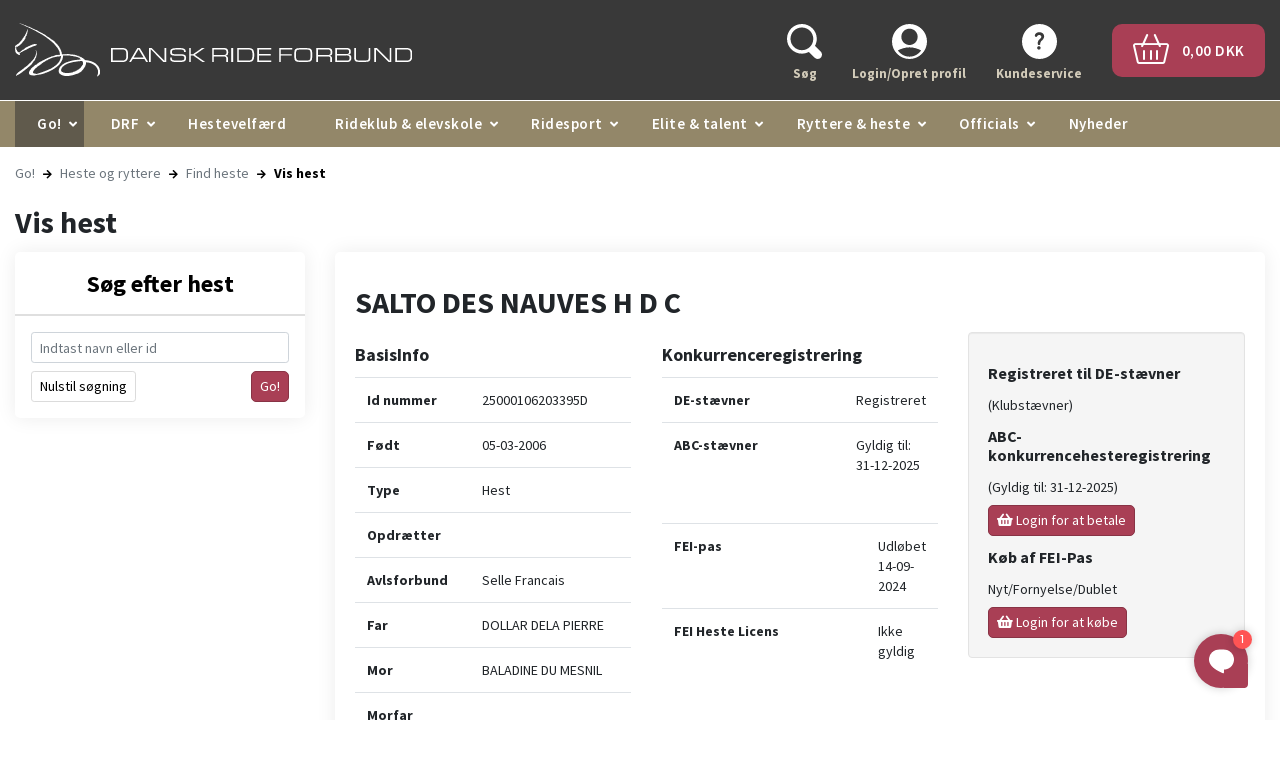

--- FILE ---
content_type: application/javascript
request_url: https://rideforbund.dk/Files/Templates/Designs/Rideforbund/Assets/Scripts/Main.min.js?v=20251127.2
body_size: 28464
content:
function initSelect2(n){$(".js-select2",n).each(function(n,t){var u=$(t),i=u.data();if(i.select2Provider){var r="",f=null,e="application/json; charset=utf-8";i.select2Provider.startsWith("/services/ProfileService.asmx/GetRiderSuggestions")?(r=i.select2Provider,f=function(n){var t=n.params.data,i=$.unparam(r.split("?")[1]);$("input[name='Rider']").val(t.Name)}):i.select2Provider.startsWith("/services/ProfileService.asmx/GetHorseSuggestions")?(r=i.select2Provider,f=function(n){var t=n.params.data,i=$.unparam(r.split("?")[1]);$("input[name='Horse']").val(t.Name)}):i.select2Provider.startsWith("/services/DistrictService.svc/GetSuggestions")?(r=i.select2Provider,f=function(n){var t=n.params.data,i=$.unparam(r.split("?")[1]);i.DistrictRedirect&&t.Type=="District"&&t.id&&t.text?location.href="?DistrictId="+t.id+"&q="+t.text.replace(/ /gi,"+"):i.PersonRedirect&&t.Type=="Person"&&t.id&&t.text?location.href="?RelationId="+t.id+"&q="+t.text.replace(/ /gi,"+"):t.Type.endsWith("Header")&&t.q&&(location.href="?type="+t.Type.replace("Header","")+"&q="+t.q.replace(/ /gi,"+"))}):i.select2Provider.startsWith("/services/CommitteeService.svc/GetSuggestions")?(r=i.select2Provider,f=function(n){var t=n.params.data,i=$.unparam(r.split("?")[1]);i.CommitteeRedirect&&t.Type=="Committee"&&t.id&&t.text?location.href="?CommitteeId="+t.id+"&q="+t.text:i.PersonRedirect&&t.Type=="Person"&&t.id&&t.text?location.href="?RelationId="+t.id+"&q="+t.text:t.Type.endsWith("Header")&&t.q&&(location.href="?type="+t.Type.replace("Header","")+"&q="+t.q)}):i.select2Provider&&(r=i.select2Provider,e="application/x-www-form-urlencoded",f=function(n){var t=n.params.data;t.Url&&(location.href=t.Url)});function n(n){return n.TotalResults?$("<div class='select2-results__option_header'><span>"+n.Name+"<\/span><span class='float-right'>"+n.TotalResults+"<\/span><\/div>"):n.Name}u.select2({theme:"bootstrap",placeholder:u.attr("placeholder")||"",allowClear:!0,minimumInputLength:2,ajax:{url:r,type:"POST",dataType:"json",contentType:e,processdata:!0,"async":!0,data:function(n){var t=$.unparam(r.split("?")[1]||"");return(t.q=$.trim((n.term||"").split(",").pop())||"",e==="application/json; charset=utf-8")?JSON.stringify(t):$.param(t)},processResults:function(n){var n=n.d;return{results:$.map(n,function(n){return n.id=n.Id,n.text=n.Name,n.q=$(".select2-search__field").val(),n})}}},templateResult:n}).on("select2:select",function(n){f&&f(n);$(".add-to-basket").removeClass("d-none");$(".js-added-to-basket").addClass("d-none")}).on("select2:closing",function(){var n=$(".select2-search__field").val(),t=new Option(n,n,!0,!0);i.select2Enablefreetext&&!u.val()&&u.html(t).trigger("change.select2")}).on("select2:clearing",function(n){$(n.currentTarget).parent().find(".js-select2-remove").remove();$(n.currentTarget).parent().find(".js-select2-clear").val("")})}else u.select2({theme:"bootstrap",placeholder:u.attr("placeholder")||"",allowClear:i.select2Allowclear||!1,minimumResultsForSearch:i.select2Minimumresultsforsearch||0}).on("select2:select",function(){$(".add-to-basket").removeClass("d-none");$(".js-added-to-basket").addClass("d-none")})})}function handlePrizes(n,t){var i=t||$(document),r=!1;n!="PriceMoney"?i.find(".js-prize").prop("disabled",!0):i.find(".js-prize").each(function(n,t){var i=$(t).attr("disabled",r);i.val()||(r=!0)})}function authenticate(n,t){var i={username:n,password:t};return $.ajax({type:"POST",url:"/services/profileservice.asmx/ValidateUser",data:JSON.stringify(i),contentType:"application/json; charset=utf-8",dataType:"json",processdata:!0})}function handleBlocking(n){var t=!0;return $("div.event-selection .in select, div.event-selection .in input").each(function(){$(this).is("select")&&$(this).val()!=""||$(this).is("input")&&$(this).attr("data-valid")=="true"?$(this).closest(".accordion-group").addClass("item-chosen"):(t=!1,$(this).closest(".accordion-group").removeClass("item-chosen"))}),t&&!n&&($(".js-add-to-basket form .js-added-to-basket").hide(),$(".js-add-to-basket form .add-to-basket").show()),t}function startLoading(){$.blockUI({fadeIn:0,baseZ:1e5,message:"<img src='/files/images/ajax-loader-transp.gif' />",overlayCSS:{backgroundColor:"#ffffff"},css:{opacity:.6,backgroundColor:"none",top:($(window).height()-32)/2+"px",left:($(window).width()-32)/2+"px",width:"32px",border:"none"}})}function endLoading(){$("body").unblock()}function userExists(n){return $.ajax({type:"POST",url:"/services/profileservice.asmx/UserExists",data:JSON.stringify({username:n}),contentType:"application/json; charset=utf-8",dataType:"json",processdata:!0})}function addEventToBasket(n,t,i,r,u,f,e,o,s){var h={riderId:n,horseId:t,clubId:i,eventId:u,eventSectionId:f,comment:r,sectionTypeRelation:s,quantity:o};$.ajax({type:"POST",url:"/services/basketservice.asmx/AddEventToBasket",data:JSON.stringify(h),contentType:"application/json; charset=utf-8",dataType:"json",processdata:!0,beforeSend:function(){startLoading()},complete:function(){endLoading()},success:function(n){e(h,n.d)}})}function addEventTeamToBasket(n,t,i,r,u,f,e){var o={teamName:n,clubId:t,eventId:r,eventSectionId:u,teamSubscriptions:f,comment:i};$.ajax({type:"POST",url:"/services/basketservice.asmx/AddEventTeamToBasket",data:JSON.stringify(o),contentType:"application/json; charset=utf-8",dataType:"json",processdata:!0,beforeSend:function(){startLoading()},complete:function(n,t){endLoading();console.log(n);console.log(t)},success:function(n){e(o,n.d)}})}function addCourseToBasket(n,t,i,r,u,f,e){var o={riderId:n,horseId:t,clubId:i,courseId:u,quantity:f,comment:r};$.ajax({type:"POST",url:"/services/basketservice.asmx/AddCourseToBasket",data:JSON.stringify(o),contentType:"application/json; charset=utf-8",dataType:"json",processdata:!0,beforeSend:function(){startLoading()},complete:function(){endLoading()},success:function(n){e(o,n.d)}})}function addShopItemToBasket(n,t,i){var r={productId:n,quantity:t};$.ajax({type:"POST",url:"/services/basketservice.asmx/AddShopItemToBasket",data:JSON.stringify(r),contentType:"application/json; charset=utf-8",dataType:"json",processdata:!0,beforeSend:function(){startLoading()},complete:function(){endLoading()},success:function(n){i(r,n.d)}})}function registerRider(n,t,i){$.ajax({type:"POST",url:"/services/basketservice.asmx/RegisterRider",data:JSON.stringify({riderId:n,licenseType:t}),contentType:"application/json; charset=utf-8",dataType:"json",beforeSend:function(){startLoading()},complete:function(){endLoading()},success:function(n){i&&typeof i=="function"&&i(n.d)}})}function registerTrackSketch(n,t){$.ajax({type:"POST",url:"/services/basketservice.asmx/PurchaseTrackSketch",data:JSON.stringify({riderId:n}),contentType:"application/json; charset=utf-8",dataType:"json",beforeSend:function(){startLoading()},complete:function(){endLoading()},success:function(n){t&&typeof t=="function"&&t(n.d)}})}function registerHorseAbc(n,t){$.ajax({type:"POST",url:"/services/basketservice.asmx/RegisterHorseAbc",data:JSON.stringify({horseId:n}),contentType:"application/json; charset=utf-8",dataType:"json",beforeSend:function(){startLoading()},complete:function(){endLoading()},success:function(n){t(n.d)}})}function registerHorseDe(n,t,i){$.ajax({type:"POST",url:"/services/basketservice.asmx/RegisterHorseDe",data:JSON.stringify({horseId:n,height:t}),contentType:"application/json; charset=utf-8",dataType:"json",beforeSend:function(){startLoading()},complete:function(){endLoading()},success:function(n){i(n.d)}})}function registerHorseFeiBuy(n,t){$.ajax({type:"POST",url:"/services/basketservice.asmx/RegisterHorseFeiBuy",data:JSON.stringify({horseId:n}),contentType:"application/json; charset=utf-8",dataType:"json",beforeSend:function(){startLoading()},complete:function(){endLoading()},success:function(n){t(n.d)}})}function registerHorseFeiLicense(n,t){$.ajax({type:"POST",url:"/services/basketservice.asmx/RegisterHorseFeiLicense",data:JSON.stringify({feiNumber:n}),contentType:"application/json; charset=utf-8",dataType:"json",beforeSend:function(){startLoading()},complete:function(){endLoading()},success:function(n){t(n.d)}})}function registerPonyFeiBuy(n,t){$.ajax({type:"POST",url:"/services/basketservice.asmx/RegisterPonyFeiBuy",data:JSON.stringify({horseId:n}),contentType:"application/json; charset=utf-8",dataType:"json",beforeSend:function(){startLoading()},complete:function(){endLoading()},success:function(n){t(n.d)}})}function registerHorseFeiRenew(n,t){$.ajax({type:"POST",url:"/services/basketservice.asmx/RegisterHorseFeiRenew",data:JSON.stringify({horseId:n}),contentType:"application/json; charset=utf-8",dataType:"json",beforeSend:function(){startLoading()},complete:function(){endLoading()},success:function(n){t(n.d)}})}function registerHorseFeiDoublet(n,t){$.ajax({type:"POST",url:"/services/basketservice.asmx/RegisterHorseFeiDoublet",data:JSON.stringify({horseId:n}),contentType:"application/json; charset=utf-8",dataType:"json",beforeSend:function(){startLoading()},complete:function(){endLoading()},success:function(n){t(n.d)}})}function addRemoveRider(n,t,i){$.ajax({type:"POST",url:"/services/profileservice.asmx/AddRemoveRider",data:JSON.stringify({riderId:n,addRider:t}),contentType:"application/json; charset=utf-8",dataType:"json",error:function(){return!1},beforeSend:function(){startLoading()},complete:function(){endLoading()},success:function(r){i&&typeof i=="function"&&i(r.d.Success,t,n)}})}function setPreferredRider(n,t){$.ajax({type:"POST",url:"/services/profileservice.asmx/SetPreferredRider",data:JSON.stringify({riderId:n}),contentType:"application/json; charset=utf-8",dataType:"json",error:function(){return!1},beforeSend:function(){startLoading()},complete:function(){endLoading()},success:function(i){t&&typeof t=="function"&&t(i.d.Success,n)}})}function clearSelectedRiders(n){$.ajax({type:"POST",url:"/services/profileservice.asmx/ClearSelectedRiders",contentType:"application/json; charset=utf-8",dataType:"json",error:function(){return!1},beforeSend:function(){startLoading()},complete:function(){endLoading()},success:function(t){n&&typeof n=="function"&&n(t.d.Success)}})}function addRemoveHorse(n,t,i){$.ajax({type:"POST",url:"/services/profileservice.asmx/AddRemoveHorse",data:JSON.stringify({horseId:n,addHorse:t}),contentType:"application/json; charset=utf-8",dataType:"json",error:function(){return!1},beforeSend:function(){startLoading()},complete:function(){endLoading()},success:function(r){i&&typeof i=="function"&&i(r.d.Success,n,t)}})}function setPreferredHorse(n,t){$.ajax({type:"POST",url:"/services/profileservice.asmx/SetPreferredHorse",data:JSON.stringify({horseId:n}),contentType:"application/json; charset=utf-8",dataType:"json",error:function(){return!1},beforeSend:function(){startLoading()},complete:function(){endLoading()},success:function(i){t&&typeof t=="function"&&t(i.d.Success,n)}})}function clearSelectedHorses(n){$.ajax({type:"POST",url:"/services/profileservice.asmx/ClearSelectedHorses",contentType:"application/json; charset=utf-8",dataType:"json",error:function(){return!1},beforeSend:function(){startLoading()},complete:function(){endLoading()},success:function(t){n&&typeof n=="function"&&n(t.d.Success)}})}function addRemoveClub(n,t,i){$.ajax({type:"POST",url:"/services/profileservice.asmx/AddRemoveClub",data:JSON.stringify({clubId:n,addClub:t}),contentType:"application/json; charset=utf-8",dataType:"json",beforeSend:function(){startLoading()},complete:function(){endLoading()},success:function(r){i&&typeof i=="function"&&i(r.d.Success,n,t)}})}function setPreferredClub(n,t){$.ajax({type:"POST",url:"/services/profileservice.asmx/SetPreferredClub",data:JSON.stringify({clubId:n}),contentType:"application/json; charset=utf-8",dataType:"json",error:function(){return!1},beforeSend:function(){startLoading()},complete:function(){endLoading()},success:function(n){t&&typeof t=="function"&&t(n.d.Success)}})}function clearSelectedClubs(n){$.ajax({type:"POST",url:"/services/profileservice.asmx/ClearSelectedClubs",contentType:"application/json; charset=utf-8",dataType:"json",beforeSend:function(){startLoading()},error:function(){return!1},complete:function(){endLoading()},success:function(t){n&&typeof n=="function"&&n(t.d.Success)}})}function registerHorseVaccination(n,t,i){$.ajax({type:"POST",url:"/services/profileservice.asmx/CreateHorseVaccination",data:JSON.stringify({horseId:n,date:t}),contentType:"application/json; charset=utf-8",dataType:"json",beforeSend:function(){startLoading()},error:function(){return!1},complete:function(){endLoading()},success:function(n){i&&typeof i=="function"&&i(n.d.Success)}})}function reminderHorseVaccination(n,t,i){$.ajax({type:"POST",url:"/services/profileservice.asmx/SetVaccinationReminder",data:JSON.stringify({horseId:n,toggleReminder:t}),contentType:"application/json; charset=utf-8",dataType:"json",beforeSend:function(){startLoading()},error:function(){return!1},complete:function(){endLoading()},success:function(n){i&&typeof i=="function"&&i(n.d.Success)}})}function SetPdfPath(){var t=window.location.pathname,r=getUrlVars(),n="",i;document.location.search&&(n=document.location.search);i=getHashVars();$(".pdf-print").each(function(){n=insertParam(n,"pdf","true");n=insertParam(n,"LayoutTemplate",$(this).attr("data-template"));n=insertParam(n,"FileName",$(this).attr("data-name"));$.each(r,function(t,i){t&&(n=insertParam(n,t,i))});$.each(i,function(t,i){n=insertParam(n,t,i)});n&&(t+="?"+n);$(this).attr("href",t)})}function insertParam(n,t,i){var r,u,f;if(t=escape(t),i=escape(i),n.indexOf("?")==0&&(n=n.substr(1)),r=Array(),n){for(r=n.split("&"),u=r.length;u--;)if(f=r[u].split("="),f[0]==t){f[1]=i;r[u]=f.join("=");break}u<0&&(r[r.length]=[t,i].join("="))}else r[r.length]=[t,i].join("=");return r.join("&")}function getUrlVars(){var n={},t;return document.location.search&&(t=document.location.search.replace(/[?&]+([^=&]+)=([^&^#]*)/gi,function(t,i,r){n[i]=r})),n}function getHashVars(){var n={},t;return window.location.hash&&(t=window.location.hash.replace(/[#&]+([^=&]+)=([^&]*)/gi,function(t,i,r){n[i]=r})),n}function addToBasketCallbackEvent(n,t){t.ItemAdded?($("#js-added-to-basket .js-message").html(t.Message),$.cookie("confirmation-box")!="0"&&$("#js-added-to-basket").modal("show"),$(".js-user-nav__cart_total").html(t.Basket.TotalAmount)):($(".js-error-event-classes .js-error-message").html(t.Message),$(".js-error-event-classes").removeClass("fade").show(),$("html, body").animate({scrollTop:$(".js-error-event-classes").offset().top},1e3))}function Ajax(n,t){$.ajax({url:n,complete:function(n){t(n)}})}function CreateModal(n,t,i){var r=$("<div><\/div>").attr("id",n).addClass("modal hide fade "+i).html(t);$("#"+n).remove();$("body").append(r.modal())}function Nano(n,t){return n.replace(/\{([a-z\.\-]*)\}/g,function(n,i){var f=i.split("."),r=t[f.shift()],u;if(typeof r!="undefined"&&r!==null)for(u=0;u<f.length;u++)r=r[f[u]];return typeof r!="undefined"&&r!==null?r:""})}function Serialize(n){var t={};return t.count=0,t.counttotal=0,n.each(function(n,i){var r=$(i),u=r.attr("name"),f=r.attr("data-id"),e=u&&u.match(/^[a-z\.\-]*$/g);e&&(f||r.find(":selected").text())&&(t[u+"-label"]=f?r.val():r.find(":selected").text());e&&(t[u+"-value"]=f?f:r.val())}),t}function IsTableValid(n){var t=parseInt($(n).find(":input[value='']").length),i=parseInt($(n).find("> tbody > tr").length);!t&&i?n.parent().addClass("item-chosen"):n.parent().removeClass("item-chosen")}function getStarterDates(){var f,t,i,n;const u=$("#EventDateFrom"),e=$("#EventDateTo"),r=$(".js-max-starters"),o=$(".js-max-starters-legend");for(f=(e.datepicker("getDate")-u.datepicker("getDate"))/864e5+1,r.empty(),r.append(o),t=new Date(u.datepicker("getDate")),i="<div class='row'>",n=0;n<f;n++)i+="<div class='col-md-4'><div class='form-group'><label for='MaxStarters_"+n+"'>"+t.toLocaleDateString("da-DK",{day:"2-digit",month:"2-digit",year:"numeric"}).replaceAll(".","-")+"<\/label><input type='number' class='form-control form-control-sm' id='MaxStarters_"+n+"' name='MaxStarters_"+n+"'><\/div><\/div>",t.setDate(t.getDate()+1);i+="<\/div>";r.append(i)}function getSubSectionData(n){return JSON.stringify({Text:$(n).find(".js-subsection-label").val(),Value:$(n).find(".js-subsection-value").select2("val")})}function loadContent(){$(".js-load-content").each(function(n,t){var i=$(t),r=i.data(),s=i.closest(".js-load-parent")||null,o=s.data(),u=$(r.loadTarget).clone().removeAttr("class id")||null,h=(r.loadShuffle||"false").toLowerCase()==="true",f,e;r.loadIndex&&o.loadEveryindex&&r.loadIndex%o.loadEveryindex!=0?i.remove():u.length&&(h?(f=u.children(),e=f.eq(parseInt(Math.random()*f.length))):e=u,i.removeClass("js-load-content").html(e))})}function toggleFilters(){const n=document.querySelector(".js-facets"),t=document.querySelector(".js-show-filters"),i=document.querySelector(".js-hide-filters");n&&i&&t&&(n.classList.toggle("d-none"),t.classList.toggle("d-none"),i.classList.toggle("d-none"))}function fetchNews(n,t){const i=window.location.origin;fetch(i+n+"&Pagesize="+t).then(n=>n.text()).then(n=>{const t=(new DOMParser).parseFromString(n,"text/html"),i=t.querySelectorAll(".js-drf-article"),r=t.querySelectorAll(".js-zs-article");i.forEach((n,t)=>{replaceArticle(n,"drf",t)});r.forEach((n,t)=>{replaceArticle(n,"zs",t)})})}function attachEcomFilterEventHandlers(n,t){n=="Ready"?(attachEcomSearchFormHandler(t),attachEcomFilterFormHandler(t),attachEcomPageSizeHandler(t),attachEcomPageNumHandler(t)):n=="EcomSearchForm"||n=="EcomFilterForm"?(attachEcomFilterFormHandler(t),attachEcomPageSizeHandler(t),attachEcomPageNumHandler(t)):(n=="EcomPageSize"||n=="EcomPageNum")&&(attachEcomPageSizeHandler(t),attachEcomPageNumHandler(t))}function attachEcomFilterFormHandler(n){$("#filterform input.datepicker",n).datepicker({format:"dd-mm-yyyy",language:"da",weekStart:1,autoclose:!0});$("#filterform",n).on("submit",function(t){var i=$(t.currentTarget),r=i.attr("action"),u=$("#searchform, #filterform, #pagesize-top",n).serializeSpecial(!0,!0);t.preventDefault();filterAjax("EcomFilterForm",r,u,"#entries-total, #filterform, .pagination-top, #entries, .pagination-bottom")});$("#filterform input",n).on("change",function(n){var t=$(n.currentTarget),i=t.closest("form");i.submit()})}function attachEcomSearchFormHandler(n){var i=$("input[name='rider']:hidden",n),t;if(i.length)i.siblings(".typeahead").typeahead({hasCategories:!1,source:function(n,t){if(i.val(""),t.length>2){var r=$.trim(t.split(",").pop());if(r=="")return[];$.ajax({url:"/services/ProfileService.asmx/GetRiderSuggestions",data:JSON.stringify({q:r}),type:"POST",contentType:"application/json; charset=utf-8",dataType:"json",processdata:!0,"async":!0,success:function(t){n.process(t.d)}})}else return[]},onselect:function(n,t,r,u,f){i.val(f!=undefined?t.Id:"")},property:"Name",autoselect:!1}).on("change",function(n){var t=$(n.currentTarget);t.val()||i.val("")});if(t=$("input[name='horse']:hidden",n),t.length)t.siblings(".typeahead").typeahead({hasCategories:!1,source:function(n,i){if(t.val(""),i.length>2){var r=$.trim(i.split(",").pop());if(r=="")return[];$.ajax({url:"/services/ProfileService.asmx/GetHorseSuggestions",data:JSON.stringify({q:r}),type:"POST",contentType:"application/json; charset=utf-8",dataType:"json",processdata:!0,"async":!0,success:function(t){n.process(t.d)}})}else return[]},onselect:function(n,i,r,u,f){t.val(f!=undefined?i.Id:"")},property:"Name",autoselect:!1}).on("change",function(n){var i=$(n.currentTarget);i.val()||t.val("")});$("#searchform",n).on("submit",function(r){if(r.preventDefault(),i.length&&!i.val()&&t.length&&!t.val())$("#js-not-valid",n).modal("show");else{var u=$(r.currentTarget),f=u.attr("action"),e=u.serializeSpecial(!0,!0);filterAjax("EcomSearchForm",f,e,"#entries-total, #filterform, .pagination-top, #entries, .pagination-bottom")}});$("#searchform",n).on("reset",function(n){var t=$(n.currentTarget),i=t.find(":input");url=t.attr("action");n.preventDefault();i.val("");filterAjax("EcomSearchForm",url,null,"#entries-total, #filterform, .pagination-top, #entries, .pagination-bottom")})}function attachEcomPageSizeHandler(){}function attachEcomPageNumHandler(n){$(".pagination-pagenum a[href]",n).on("click",function(t){var i=$(t.currentTarget),r=$("#filterform",n).attr("action"),u=i.attr("href").split("?")[1];t.preventDefault();filterAjax("EcomPageNum",r,u,".pagination-top, #entries, .pagination-bottom")})}function prettifyUrl(n){var t=0;return n.replace(/[?&]+([^=&]+)=([^&]*)/gi,function(n,i,r){return i.startsWith("_")?"":(t++==0?"?":"&")+i+"="+r})}function filterAjax(n,t,i,r){startLoading();$.ajax({url:t+(t.indexOf("?")===-1?"?":"&")+"_noscript=true",data:i,dataType:"html",cache:!1}).always(function(){endLoading()}).done(function(t,i){i=="success"?($("<div />").html(t).find(r).replaceInDOM(),window.history.pushState(t,window.title,prettifyUrl(this.url)),attachEcomFilterEventHandlers(n,$("body"))):jqXHR.reject()}).fail(function(){})}function getElementOffset(n){let i=0,r=0,t=n;do i+=t.offsetTop||0,r+=t.offsetLeft||0,t=t.offsetParent;while(t);return{top:i,left:r}}function comment_validate(){return document.getElementById("Comment.Rating").selectedIndex<1?(alert("Please rate the product."),document.getElementById("Comment.Rating").focus(),!1):document.getElementById("Comment.Name").value.length<1?(alert("Specify your name."),document.getElementById("Comment.Name").focus(),!1):document.getElementById("Comment.Text").value.length<1?(alert("Please write a comment."),document.getElementById("Comment.Text").focus(),!1):(document.getElementById("commentform").action="/Default.aspx?ID=<!--@Global:Page.ID-->",document.getElementById("Comment.Command").value="create",!0)}function nextComments(){$(".tabContentShown").next().hasClass("fiveCommentDivContainer")&&($(".tabContentShown").next().addClass("nextCommentContainerTemp"),$(".tabContentShown").addClass("tabContentHidden"),$(".tabContentShown").removeClass("tabContentShown"),$(".nextCommentContainerTemp").addClass("tabContentShown"),$(".nextCommentContainerTemp").removeClass("tabContentHidden"),$(".nextCommentContainerTemp").removeClass("nextCommentContainerTemp"),$(".tabContentShown").next().hasClass("fiveCommentDivContainer")||$("#nextCommentsButton").addClass("disabledLink"),$("#previousCommentsButton").removeClass("disabledLink"))}function previous(){$(".tabContentShown").prev().hasClass("fiveCommentDivContainer")&&($(".tabContentShown").prev().addClass("previousCommentContainerTemp"),$(".tabContentShown").addClass("tabContentHidden"),$(".tabContentShown").removeClass("tabContentShown"),$(".previousCommentContainerTemp").addClass("tabContentShown"),$(".previousCommentContainerTemp").removeClass("tabContentHidden"),$(".previousCommentContainerTemp").removeClass("previousCommentContainerTemp"),$(".tabContentShown").prev().hasClass("fiveCommentDivContainer")||$("#previousCommentsButton").addClass("disabledLink"),$("#nextCommentsButton").removeClass("disabledLink"))}function showDetails(n){gotoValue=$("#configSelect"+n).val();gotoValue!=""&&window.open("/default.aspx?id=<!--@Ecom:Product:Page.ID-->&productid="+gotoValue,"details","left=1,top=1,width=1100,height=700,scrollbars=yes,resizable=yes")}function formatCurrency(n){n=n.toString().replace(/\$|\,/g,"");isNaN(n)&&(n="0");sign=n==(n=Math.abs(n));n=Math.floor(n*100+.50000000001);cents=n%100;n=Math.floor(n/100).toString();cents<10&&(cents="0"+cents);for(var t=0;t<Math.floor((n.length-(1+t))/3);t++)n=n.substring(0,n.length-(4*t+3))+intSep+n.substring(n.length-(4*t+3));return(sign?"":"-")+symbol+n+decSep+cents}function setOldPrice(n){var t=n.options[n.selectedIndex].value;oldPrice=$("#"+t).val();startPrice=document.getElementById("configPrice").innerHTML}function changePrice(n){var r,t,u,f,i;pricetype!=1&&(r=n.options[n.selectedIndex].value,t=$("#"+r).val(),t=replaceSubstring(t,symbol,""),t=replaceSubstring(t,intSep,""),t=replaceSubstring(t,decSep,"."),oldPrice=replaceSubstring(oldPrice,symbol,""),oldPrice=replaceSubstring(oldPrice,intSep,""),oldPrice=replaceSubstring(oldPrice,decSep,"."),startPrice=replaceSubstring(startPrice,symbol,""),startPrice=replaceSubstring(startPrice,intSep,""),startPrice=replaceSubstring(startPrice,decSep,"."),u=parseFloat(startPrice)-parseFloat(oldPrice)+parseFloat(t),setProductPrice(u),f=$(n).parents(".product-pricebox").find("select").serialize(),i=$(n).parents(".product-pricebox-wrapper").find(".addtocart"),i.is("a")&&i.attr("href",function(n,t){for(var i=f.split("&"),r,n=0;n<i.length;n++)bomValue=i[n].split("="),r=t.indexOf(bomValue[0]),r!==-1?t=t.replace(new RegExp("("+bomValue[0]+"=)[a-zA-Z0-9]+","g"),"$1"+bomValue[1]):t+="&"+bomValue[0]+"="+bomValue[1];return t}))}function setProductPrice(n){document.getElementById("configPrice").innerHTML=formatCurrency(n)}function replaceSubstring(n,t,i){var r=n,o,s,c,f,e;if(t=="")return n;if(t=""+t,i=""+i,i.indexOf(t)==-1)while(r.indexOf(t)!=-1)f=r.substring(0,r.indexOf(t)),e=r.substring(r.indexOf(t)+t.length,r.length),r=f+i+e;else{for(var h=["~","`","_","^","#"],u="";u=="";)for(o=0;o<h.length;o++){for(s="",c=0;c<1;c++)s+=h[o];t.indexOf(s)==-1&&(u=s,o=h.length+1)}while(r.indexOf(t)!=-1)f=r.substring(0,r.indexOf(t)),e=r.substring(r.indexOf(t)+t.length,r.length),r=f+u+e;while(r.indexOf(u)!=-1)f=r.substring(0,r.indexOf(u)),e=r.substring(r.indexOf(u)+u.length,r.length),r=f+i+e}return r}function changeDropdownPosition(n){var t,i;i=Layout.isMobile.any()?screen.width:window.outerWidth;t=n.offset().left+n.width();t>i&&n.css({left:"auto",right:"-1px"});return}function onValidateForm(n,t,i){var r=!0,u;return i&&(document.getElementById(n+"RMATypeID")!=null&&(u=document.getElementById(n+"RMATypeID"),(u.selectedIndex==-1||u.selectedIndex>=0&&u.options[u.selectedIndex].value=="")&&(alert("Please specify 'Request type'"),r=!1,u.focus())),r&&t!=null&&t!=""&&!validateSerialNumbers(n,t)&&(alert("Select RMA's products"),r=!1)),r&&document.getElementById(n+"RMAComment")!=null&&document.getElementById(n+"RMAComment").value.length<1&&(alert("Please specify '"+(i?"Additional info":"Customer comment")+"'"),document.getElementById(n+"RMAComment").focus(),r=!1),r&&document.getElementById(n+"HasSubmit")!=null&&(document.getElementById(n+"HasSubmit").value="1"),r}function setRmaItem(n,t,i){var r;t&&t!=""&&i&&i!=""&&(r=document.getElementById(t),r&&r!=null&&(r.value="",r.disabled=!n),r=document.getElementById(i),r&&r!=null&&(r.value="",r.style.display=n?"":"none"))}function validateSerialNumbers(n,t){var e=!0,o=document.getElementById(t),r,u,f,s,i;if(o){for(e=!1,r=[],i=0;i<o.childNodes.length;i++)if(u=getCheckBoxes(o.childNodes[i]),u&&u.length>0)for(f=0;f<u.length;f++)r.push(u[f]);if(r&&r.length>0)for(s=n+"OrderLineID",i=0;i<r.length;i++)if(r[i].id.indexOf(s)>=0&&r[i].checked){e=!0;break}}return e}function getCheckBoxes(n){var f=[],t,e,r,i,u;if(n)for(t=null,e=null,r=0;r<n.childNodes.length;r++)if(t=n.childNodes[r],t&&typeof t.type!="undefined"&&t.type=="checkbox"&&f.push(t),i=getCheckBoxes(t),i&&i.length>0)for(u=0;u<i.length;u++)f.push(i[u]);return f}function copy_address(){if($("#deliveryToggle_yes").is(":checked")){$("#EcomOrderDeliveryCompany").val($("#EcomOrderCustomerCompany").val());$("#EcomOrderDeliveryName").val($("#EcomOrderCustomerName").val());$("#EcomOrderDeliveryAddress").val($("#EcomOrderCustomerAddress").val());$("#EcomOrderDeliveryZip").val($("#EcomOrderCustomerZip").val());$("#EcomOrderDeliveryCity").val($("#EcomOrderCustomerCity").val());var n=$("#EcomOrderCustomerCountry option:selected").index();$("#EcomOrderDeliveryCountry option:eq("+n+")").attr("selected","selected")}}function is_cook_exists(){for(var n,t="pricevat=",r=document.cookie.split(";"),i=0;i<r.length;i++){for(n=r[i];n.charAt(0)==" ";)n=n.substring(1,n.length);if(n.indexOf(t)==0){if(n.substring(t.length,n.length)==1)return 1;if(n.substring(t.length,n.length)==0)return 0}}return 2}function CarouselModule(n,t){const i=this;(n=document.querySelectorAll(n||".js-carousel-container"),n.length)&&(this.settings=Object.assign({},{direction:"horizontal",slidesInView:1,slidesPerClick:1,slideTime:0,hideControls:!1,hideControlsForMobile:!0,dots:!1,prevBtn:"carousel-prev-btn dw-mod",nextBtn:"carousel-next-btn dw-mod",showPreloader:!0,preloaderSize:3,enableSwiping:!0,showCounter:!1},t),this.selector=n,this.settings.showPreloader&&this.selector.forEach(function(n){let t=document.createElement("div");t.className="js-remove-after-load carousel__preloader-overlay";let i=document.createElement("div");i.className="fas fa-"+this.settings.preloaderSize+"x fa-circle-notch fa-spin carousel__preloader";t.appendChild(i);n.insertBefore(t,n.childNodes[0]||null)},this),window.addEventListener("load",function(){i.Init()}))}function getCookie(n){for(var t,r=n+"=",f=decodeURIComponent(document.cookie),u=f.split(";"),i=0;i<u.length;i++){for(t=u[i];t.charAt(0)==" ";)t=t.substring(1);if(t.indexOf(r)==0)return t.substring(r.length,t.length)}return""}function setCookie(n,t,i){var r=new Date,u;r.setTime(r.getTime()+i*864e5);u="expires="+r.toUTCString();document.cookie=n+"="+t+";"+u+";path=/"}function createQualification(n,t){$.ajax({type:"POST",url:"/services/qualificationservice.asmx/RegisterQualificationTest",data:JSON.stringify({riderId:n,qualificationTestType:t}),contentType:"application/json; charset=utf-8",dataType:"json",beforeSend:function(){startLoading()},complete:function(){endLoading()},success:function(n){var t=jQuery.parseJSON(JSON.stringify(n));t!=null&&t.d!=null&&t.d===!0?location.reload():console.log(t)}})}function getTarget(n){var t,i=n;return i.target?t=i.target:i.srcElement&&(t=i.srcElement),t.nodeType==3&&(t=t.parentNode),t}function checkTransNumber(n){var t=document.querySelector(".js-receipt-url");$.ajax({url:t.value,type:"GET",success:function(t){var i=$(t).find(".js-order-state");return i.val()==="OS2"?(clearInterval(n),$(".js-order-processed-container").removeClass("d-none"),$(".js-order-processing-container").addClass("d-none"),!0):!1},error:function(){return!1}})}var console,Layout,startPrice,oldPrice,$chartElements,Carousel,markersArray,Maps;$(document).ready(function(){function t(n,t){return $(n).val()===""||i(n,$(n).val())?($(n).removeClass("text-error"),!0):(t.preventDefault(),$(n).hasClass("text-error")||$(n).addClass("text-error"),alert($(n).attr("data-validation-message")),$(n).focus(),!1)}function i(n,t){var i=/^[a-z0-9æøå,\.!\?@#$%&\*\(\)_\-/\n ]{1,255}$/ig.test(t),r,u;return i||(r=new RegExp(/[^a-z0-9æøå,\.!\?@#$%&\*\(\)_\-/\n ]/img),u=t.replace(r,""),n.val(u)),i}$("form").submit(function(n){return $("input[required]",this).val()===""&&n.preventDefault(),!0});$("input[type=text]").focus(function(){this.value===this.defaultValue&&this.select()});$("input[type=text].js-validate, textarea.js-validate").on("change keyup blur",function(n){(!n.which||n.which>47)&&t($(this),n)});var n=!0;$("form.login-form").submit(function(t){if(n===!0){t.preventDefault();startLoading();$(".login-form-error").hide();var i=$(this);return $.when(authenticate($("input[name=username]",this).val(),$("input[name=password]",this).val())).then(function(t){t.d?(n=!1,i.submit()):($(".login-form-error").removeClass("fade").show(),endLoading())}),!1}return!0});$(".js-lost-password-form").submit(function(t){if(n===!0){t.preventDefault();$(".alert-success",this).hide();$(".js-user-not-exists",this).hide();startLoading();var i=$(this);return $.when(userExists($("input[name=username]",this).val())).then(function(t){t.d?(n=!1,i.submit()):($(".js-user-not-exists",i).show(),endLoading())}),!1}return!0});$(document.body).on("touchstart mousedown","table.clickable tr",function(n){var i=$(this).find("a").first(),t;i&&n.target.type!=="submit"&&n.target.target!=="_blank"&&(t=$(i).attr("href"),t)&&t.length&&($(i).attr("target")&&$(i).attr("target").indexOf("_blank")>-1?$(this).attr("onclick","window.open('"+t+"', '_blank')"):$(this).attr("onclick","window.location = '"+t+"'"))});if($(".alert,.scroll-to").length){const n=new URL(window.location);n.searchParams.has("ScrollY")?(window.scrollToAnimate(0,n.searchParams.get("ScrollY"),1e3),window.history.replaceStateScollY()):window.scrollToAnimate(0,$(".alert,.scroll-to").offset().top,1e3)}$(".scroll-to-top").click(function(){return $("body,html").animate({scrollTop:0},800),!1});$(".alert-success:visible:not(.static)").delay(6e3).fadeOut("slow");$("#js-add-to-basket-checkbox").on("change",function(){$(this).is(":checked")?$.cookie("confirmation-box","0"):$.cookie("confirmation-box",null)});$("#UserManagement_Form_Zip").change(function(){($("#UserManagement_Form_City").val(""),$("#UserManagement_Form_Zip").val().length==4)&&$.ajax({url:"http://geo.oiorest.dk/postnumre/"+$("#UserManagement_Form_Zip").val()+".json",dataType:"jsonp",success:function(n){$("#UserManagement_Form_City").val(n.navn)}})});SetPdfPath();jQuery(function(){jQuery.support.placeholder=!1;var n=document.createElement("input");"placeholder"in n&&(jQuery.support.placeholder=!0)});$(function(){if(!$.support.placeholder){var n=document.activeElement;$("[placeholder]:text").focus(function(){$(this).attr("placeholder")!=""&&$(this).val()==$(this).attr("placeholder")&&$(this).val("").removeClass("hasPlaceholder")}).blur(function(){$(this).attr("placeholder")!=""&&($(this).val()==""||$(this).val()==$(this).attr("placeholder"))&&$(this).val($(this).attr("placeholder")).addClass("hasPlaceholder")});$("[placeholder]:text").blur();$(n).focus();$("form:eq(0)").submit(function(){$(":text.hasPlaceholder").val("")})}})}),function(){$.extend({unparam:function(n){var i,r,u,t;for(n[0]==="?"&&(n=n.slice(1)),i={},r=0,u=n.split("&");t=u[r];r++)t=t.split("="),i[t[0]]=t[1];return i}})}();String.prototype.plusEncode=function(){return encodeURIComponent(this).replace(/\%20/gm,"+")};String.prototype.plusDecode=function(){return decodeURIComponent(this.replace(/\+/gm,"%20"))};$(document).ready(function(){function n(n){var t=n||$(document),i={discipline:t.find("select[name='EventSectionDiscipline']").select2("val"),category:t.find("select[name='SectionAnimalCategory']").select2("val")};t.find("select[name='EventSectionDifficultyLevel']").find("option").remove();t.find("select[name='EventSectionDifficultyLevel']").html("<option><\/option>").select2("val","");i.discipline&&i.category&&(startLoading(),$.ajax({type:"POST",url:"/services/EventService.svc/GetDifficultyLevels",data:JSON.stringify(i),contentType:"application/json; charset=utf-8",dataType:"json",processData:!0,complete:function(){endLoading()},success:function(n){jQuery.isEmptyObject(n.GetDifficultyLevelsResult)||$.each(n.GetDifficultyLevelsResult,function(n,i){t.find("select[name='EventSectionDifficultyLevel']").append('<option value="'+i.Level+'">'+i.Level+"<\/option>")})}}))}initSelect2($("body"));$("select[name='EventSectionDifficultyLevel']").each(function(t,i){var r=$(i),u=r.closest("form")||$(document);r.find("option:selected").length&&r.find("option:selected").val()||n(u)});$("select[name='EventSectionDiscipline'],select[name='SectionAnimalCategory']").on("change",function(t){var i=$(t.currentTarget),r=i.closest("form")||$(document);n(r)});$("select[name='EventSectionDiscipline'],select[name='SectionAnimalCategory'],select[name='EventSectionDifficultyLevel']").on("change",function(n){var r=$(n.currentTarget),t=r.closest("form")||$(document),i={discipline:t.find("select[name='EventSectionDiscipline']").select2("val"),category:t.find("select[name='SectionAnimalCategory']").select2("val"),level:t.find("select[name='EventSectionDifficultyLevel']").select2("val"),gameSectionType:t.find("input[name='GameSectionType']").val()};t.find("select[name='EventSectionType']").find("option").remove();t.find("select[name='EventSectionType']").html("<option><\/option>").select2("val","");i.discipline&&i.category&&i.level&&(startLoading(),$.ajax({type:"POST",url:"/services/EventService.svc/GetSectionTypes",data:JSON.stringify(i),processData:!1,contentType:"application/json",dataType:"json",complete:function(){endLoading()},success:function(n){jQuery.isEmptyObject(n.GetSectionTypesResult)||$.each(n.GetSectionTypesResult,function(n,i){t.find("select[name='EventSectionType']").append('<option value="'+i.Value+'">'+i.Text+"<\/option>")})}}))});$("select[name='EventSectionType']").on("change",function(n){var i=$(n.currentTarget),t=i.closest("form")||$(document),r;t.find("input[name='EventSectionName']").val(i.select2("data")[0].text);$(this).closest(".js-make-section").find("select[name='EligibleSections']").length&&(r={discipline:t.find("select[name='EventSectionDiscipline']").select2("val"),category:t.find("select[name='SectionAnimalCategory']").select2("val"),sectionType:t.find("select[name='EventSectionType']").select2("val"),eventId:$(".js-event-admin").data("event-id"),sectionId:$(".js-event-admin").data("section-id")},t.find("select[name='EligibleSections']").find("option").remove(),t.find("select[name='EligibleSections']").html("<option><\/option>").select2("val",""),t.find("#GroupClassParent, #GroupClassJson, #TeamClassParent, #TeamClassJson").html(""),startLoading(),$.ajax({type:"POST",url:"/services/EventService.svc/GetEligibleSections",data:JSON.stringify(r),processData:!1,contentType:"application/json",dataType:"json",complete:function(){endLoading()},success:function(n){jQuery.isEmptyObject(n.GetEligibleSectionsResult)||$.each(n.GetEligibleSectionsResult,function(n,i){t.find("select[name='EligibleSections']").append('<option value="'+i.Value+'">'+i.Text+"<\/option>")})}}))});$("select[name='EligibleSections']").on("change",function(n){var t=$(n.currentTarget),i=t.closest("form")||$(document);i.find("input[name='SectoinRelationTypeName']").val(t.select2("data")[0].text)});$("select[name='PrizeType']").on("change",function(n){var t=$(n.currentTarget),i=t.closest("form")||$(document);handlePrizes(t.val(),i)}).each(function(n,t){var i=$(t),r=i.closest("form")||$(document);handlePrizes(i.val(),r)});$(".js-prize").on("keyup",function(n){var i=$(n.currentTarget),t=i.closest("form")||$(document),r=t.find("select[name='PrizeType']");handlePrizes(r.val(),t)})}),function(n){n.fn.placeholder=function(){typeof document.createElement("input").placeholder=="undefined"&&n("[placeholder]").focus(function(){var t=n(this);t.val()==t.attr("placeholder")&&(t.val(""),t.removeClass("placeholder"))}).blur(function(){var t=n(this);(t.val()==""||t.val()==t.attr("placeholder"))&&(t.addClass("placeholder"),t.val(t.attr("placeholder")))}).blur().parents("form").submit(function(){n(this).find("[placeholder]").each(function(){var t=n(this);t.val()==t.attr("placeholder")&&t.val("")})})}}(jQuery);$(document).on("RegisterModel",function(){$(".js-model").on("change",function(n){var t=$(n.currentTarget),i=$(".js-model-disabled[data-model*='"+t.attr("data-model")+"']");i.each(function(n,t){for(var r=!1,u=$(t).attr("data-model").split(","),i=0;i<u.length;i++)$(".js-model[data-model='"+u[i]+"']").val()||(r=!0);$(t).prop("disabled",r)})})});validateData=function(n,t){for(var i=0;i<n.length;i++)if(!t[n[i]]&&!t[n[i]].length)return!1;return!0};UpdateSelectIndex=function(n){var t=n.find(".js-table-select-index"),i=t.length;t.each(function(n,t){var t=$(t),r,u;for(t.val("").find("option:not(:first-of-type)").remove(),r=1;r<=i;r++)u=$("<option />").attr("value",r).text(r),t.append(u);t.val(i-n)})};$(document).on("RegisterTable",function(n,t){var i=0;$(".js-add-table-row-ekvipage").on("click",function(n){var f=$(n.currentTarget),r=$(f.attr("data-table-target")),e=$(r.attr("data-row-target")),c=e.attr("data-depend").split(",")||"",o=parseInt($(r).attr("data-maxheight")),s=parseInt($(r).find("> tbody > tr").length)+1;if(e.length&&o>=s){var h=Serialize(f.closest("#"+t).find(".collapse.in :input")),l=validateData(c,h),u=l?$(Nano(e.html(),$.extend(h,{index:i++}))):null;if(u){r.find("> tbody").prepend(u);u.find(".js-remove-table-row").on("click",function(n){n.preventDefault();u.remove();f.prop("disabled",!1);IsTableValid(r);UpdateSelectIndex(r)});u.find(":input").on("change",function(){IsTableValid(r)});UpdateSelectIndex(r)}}u&&(o<=s&&f.prop("disabled",!0),IsTableValid(r))});i=0;$(".js-add-table-row").on("click",function(n){var u=$(n.currentTarget),r=$(u.attr("data-table-target")),e=$(r.attr("data-row-target")),o=parseInt($(r).attr("data-maxheight")),s=parseInt($(r).find("> tbody > tr").length)+1,h,f;if(e.length&&o>=s){h=Serialize(u.closest("#"+t).find(":input"));f=$(Nano(e.html(),$.extend(h,{index:i++})));f.find(".js-remove-table-row").on("click",function(n){n.preventDefault();f.remove();u.prop("disabled",!1);IsTableValid(r)});f.find(":input[name$='[class]']").on("change",function(){IsTableValid(r)})}o<=s&&u.prop("disabled",!0);IsTableValid(r)})});$(document).on("RegisterBasket",function(n,t){$(".js-addtobasket-team").on("click",function(n){function l(n,t){t.ItemAdded?($("#js-added-to-basket .js-message").html(t.Message),($.cookie("confirmation-box")!="0"||t.LatestLine.IsOnWaitingList)&&$("#js-added-to-basket").modal("show"),t.LatestLine.IsOnWaitingList?($("#js-added-to-basket-waitinglist").show(),$(".js-confirmation-box").hide()):($("#js-added-to-basket-waitinglist").hide(),$(".js-confirmation-box").show()),$(".js-user-nav__cart_total").html(t.Basket.TotalAmount)):($(".js-error-event-classes .js-error-message").html(t.Message),$(".js-error-event-classes").removeClass("fade").show(),$("html, body").animate({scrollTop:$(".js-error-event-classes").offset().top},1e3))}var i=$(n.currentTarget),f=i.closest("#"+t).find(":input");n.preventDefault();$(".js-error-event-classes").hide();var r=f.filter("[name='event-teamname']").val(),u=f.filter("[name='event-club']").val(),e=!i.closest("#"+t).find("#ekvipage-table :input").filter(function(){return $.trim($(this).val())==""}).length;if(!r||!u||!e)return r?$("#js-not-valid-team .js-not-valid__js-teamname").hide():$("#js-not-valid-team .js-not-valid__js-teamname").show(),u?$("#js-not-valid-team .js-not-valid__js-club").hide():$("#js-not-valid-team .js-not-valid__js-club").show(),e?$("#js-not-valid-team .js-not-valid__js-team").hide():$("#js-not-valid-team .js-not-valid__js-team").show(),$("#js-not-valid-team").modal("show"),!1;var s=$("#event-comment-team").val(),h=$(".in input[name='eventid']").val(),c=$(".in input[name='sectionid']").val(),o=[];i.closest("#"+t).find(".js-table tbody").find("tr").each(function(){var n={RelationAccount:$(this).find(".js-team-rider").val(),AnimalAccount:$(this).find(".js-team-horse").val(),SectionId:$(this).find(".js-team-section").val(),StartingOrder:$(this).find(".js-team-sort").val()};o.push(n)});$("#"+t).modal("hide");addEventTeamToBasket(r,u,s,h,c,o,l)})});$(document).ready(function(){$(".js-change").on("change",function(n){var i=$(n.currentTarget),t=i.val();t&&(location.href=t)});$(".js-onclick").on("click",function(n){var i=$(n.currentTarget),t=i.attr("data-onclick-url");n.preventDefault();t&&(location.href=t)});$(".js-addtobasket").on("click",function(n){var t=$(n.currentTarget),i=t.attr("data-addtobasket-productnumber"),r=parseInt($(t.attr("data-addtobasket-quantity")).val())||parseInt(t.attr("data-addtobasket-quantity"))||1;n.preventDefault();addShopItemToBasket(i,r,addToBasketCallbackEvent)});$(".js-teamsubscription").on("click",function(){var n="/Default.aspx?ID=331";n+="&EventId="+$(this).closest("form").find(".js-event-id").val();n+="&SectionId="+$(this).closest("form").find(".js-section-id").val();startLoading();Ajax(n,function(n){var t="ModalTeamSubscription";CreateModal(t,n.responseText,"container");$(document).trigger("RegisterModel");$(document).trigger("RegisterTable",[t]);$(document).trigger("RegisterBasket",[t]);$(".maxlength").siblings("textarea[maxlength]").each(function(n,t){var i=$(t),r=i.siblings(".maxlength").find("span");i.maxlength(r)});handleBlocking(!1);$("div.event-selection select").change(function(){handleBlocking(!1)});$(".accordion").on("hide show",function(n){$(n.target).siblings(".accordion-toggle").find("i").removeClass().addClass("icon-chevron-right")});$(".accordion").on("hidden",function(n){$(n.target).closest(".accordion-group").find(".collapse.in").length||$.support.transition&&$(n.target).closest(".accordion-group").find(".collapse.default").collapse("show")});$(".accordion").on("shown",function(n){$(n.target).prev(".accordion-toggle").find("i").addClass("icon-chevron-down");handleBlocking(!1);$("input:first,select:first",n.target).focus()});$("#js-form-rider-search-team").submit(function(){var t=$("#event-rider-search-team"),n=$(t).val();return $(this).attr("data-valid")!="true"&&n.length>0&&n!=$(this).attr("placeholder")&&$.ajax({type:"POST",url:"/services/profileservice.asmx/GetRider",data:JSON.stringify({searchString:n}),contentType:"application/json; charset=utf-8",dataType:"json",processdata:!0,"async":!1,success:function(i){i=i.d;i.Found?$(t).attr("data-valid",!0).attr("data-id",i.Value).val(i.Text):($(t).removeAttr("data-valid"),$("#js-error-rider .js-value").html(n),$("#js-error-rider").modal("show"));handleBlocking(!1)}}),!1});$("#js-form-search-horse-team").submit(function(){var t=$("#event-horse-search-team"),n=$(t).val();return $(this).attr("data-valid")!="true"&&n.length>0&&n!=$(this).attr("placeholder")&&$.ajax({type:"POST",url:"/services/profileservice.asmx/GetHorse",data:JSON.stringify({searchString:n}),contentType:"application/json; charset=utf-8",dataType:"json",processdata:!0,"async":!1,success:function(i){i=i.d;i.Found?$(t).attr("data-valid",!0).attr("data-id",i.Value).val(i.Text):($(t).removeAttr("data-valid"),$("#js-error-horse .js-value").html(n),$("#js-error-horse").modal("show"));handleBlocking(!1)}}),!1});$("#event-club-search-team").typeahead({minLength:0,source:function(n,t){if(n.$element.attr("data-valid",!1).removeAttr("data-id"),t.length){var i=$.trim(t.split(",").pop());if(i=="")return[];$.ajax({url:"/services/profileservice.asmx/GetClubSuggestions",data:JSON.stringify({searchString:i}),type:"POST",contentType:"application/json; charset=utf-8",dataType:"json",processdata:!0,"async":!0,success:function(t){n.process(t.d)}})}else return[]},onselect:function(n,t){t.Id&&n.$element.attr("data-valid",!0).attr("data-id",t.Id);handleBlocking()},property:"Name",autoselect:!0,translateType:{Event:"Stævner",Club:"Klubber",Results:"Resultater"}});$("#event-club-search-team").blur(function(){var n=$(this),t=$(n).val();$(this).attr("data-valid")!="true"&&t.length>0&&t!=$(this).attr("placeholder")&&$.ajax({type:"POST",url:"/services/profileservice.asmx/GetClub",data:JSON.stringify({searchString:t}),contentType:"application/json; charset=utf-8",dataType:"json",processdata:!0,"async":!1,success:function(t){t=t.d;t.Found?$(n).attr("data-valid",!0).attr("data-id",t.Value).val(t.Text):$(n).removeAttr("data-valid");handleBlocking(!1)}})});endLoading()})});$(".js-template-add").click(function(){var n=$(this).closest(".js-make-section"),t=$(n).find(".js-subsections");$(t).val($(t).val()+"@"+getSubSectionData(n))});$(".js-team-allow").on("change",function(n){var i=$(n.currentTarget),t=$(".js-team-allow-target");i.is(":checked")?t.removeClass("hidden").find(":input").prop("required",!0):t.addClass("hidden").find(":input").prop("required",!1)});$(".js-sectiontyperelation").change(function(){$(this).closest(".js-add-to-basket").find(".js-added-to-basket").hide();$(this).closest(".js-add-to-basket").find(".add-to-basket").show()});$("#EventDateFrom").on("changeDate",function(){getStarterDates()});$("#EventDateTo").on("changeDate",function(){getStarterDates()})});$(document).ready(function(){UserActivitySettings.TimeToLogout>0&&UserActivitySettings.TimeToWarn>0&&(setTimeout(function(){$("#js-user-activity-modal").modal("show")},UserActivitySettings.TimeToWarn*6e4),setTimeout(function(){window.location.reload()},UserActivitySettings.TimeToLogout*6e4))});$(document).ready(function(){var n=$("#js-user-discipline-modal");if(n.length){n.modal("show").find("form").on("submit",function(t){var i=$(t.currentTarget);return $.ajax({url:i.prop("action"),type:i.prop("method"),data:i.serialize(),success:function(){n.modal("hide")}}),t.preventDefault(),!1});n.find(".js-user-discipline-submit").on("click",function(){n.find("[type='submit']").trigger("click")});n.find("input[type='checkbox'].js-disabled").on("change",function(n){var t=$(n.currentTarget),i=t.data();$(i.disabled).prop("disabled",t.is(":checked"))});n.find("select.js-disabled").on("change",function(n){var t=$(n.currentTarget),i=t.data();$(i.disabled).prop("disabled",!1).filter("[value='"+t.val()+"']").prop("disabled",!0)})}});$(".accordion-trigger").on("click",function(n){n.preventDefault();var i=$(this),t=i.data("id");console.log("Start");i.hasClass("closed")?(console.log("closed"),$(".plus-icon-"+t).hide(),$(".minus-icon-"+t).show(),$(".accordion-content-"+t).addClass("content-open"),i.removeClass("closed").addClass("open")):i.hasClass("open")&&(console.log("open"),$(".plus-icon-"+t).show(),$(".minus-icon-"+t).hide(),i.removeClass("open").addClass("closed"),$(".accordion-content-"+t).removeClass("content-open"))});if($(document).ready(function(){$("#impersonateError")!=null&&$(".js-impersonate-btn").click()}),$(".cancel-impersonation")!=null){function n(){$(window).width()<768?$("#header .row").addClass("pt-4"):$("#header .row").removeClass("pt-4")}$(window).on("resize",n);n()}document.addEventListener("DOMContentLoaded",()=>{const t=document.querySelector(".js-show-filters"),i=document.querySelector(".js-hide-filters");t&&t.addEventListener("click",()=>toggleFilters());i&&i.addEventListener("click",()=>toggleFilters());const r=document.querySelector(".js-facets"),n=r?.querySelectorAll("input[type=checkbox]");if(n)for(let t=0;t<n.length;t++)if(n[t].checked){toggleFilters();break}});const replaceArticle=(n,t,i)=>{const u=n.querySelector(".js-news-articledesc"),f=n.querySelector(".js-news-articleimage");if(u&&f){const r=document.querySelector(`.js-${t}-article[data-index="${i}"]`);if(r){const e=r.querySelector(".js-news-articledesc"),o=r.querySelector(".js-news-articleimage");e.parentNode.replaceChild(u,e);o.parentNode.replaceChild(f,o)}}};document.addEventListener("DOMContentLoaded",()=>{const n=document.querySelector(".js-news-row");if(n){const t=n.getAttribute("data-newsurl"),i=n.getAttribute("data-pagesize");fetchNews(t,i)}});!function(n){"use strict";var t=function(t,i){this.$element=n(t);this.options=n.extend({},n.fn.typeahead.defaults,i);this.matcher=this.options.matcher||this.matcher;this.sorter=this.options.sorter||this.sorter;this.highlighter=this.options.highlighter||this.highlighter;this.$menu=n(this.options.menu).appendTo("body");this.source=this.options.source;this.onselect=this.options.onselect;this.autoselect=this.options.autoselect;this.autowidth=this.options.autowidth;this.strings=!0;this.shown=!1;this.timeout=this.options.timeout||10;this.listen();this.minLength=this.options.minLength;this.hasCategories=this.options.hasCategories};t.prototype={constructor:t,select:function(){var r,f,u,e=!this.$menu.find(".active").length==0,t,i;if(e?(u=this.$menu.find(".active"),i=n(u).attr("data-value"),t=i!=undefined&&i!=""?JSON.parse(i):""):t=this.$element.val(),r=!this.strings&&e?t[this.options.property]:t,f=this.$element.val(),this.$element.val(r),typeof this.onselect=="function")this.onselect(this,t,r,f,u);return this.hide()},show:function(){var t=n.extend({},this.$element.offset(),{height:this.$element[0].offsetHeight});return t.left==0&&(t=n.extend({},this.$element.offset(),{height:this.$element[0].offsetHeight})),this.$menu.css({top:t.top+t.height,left:t.left}),this.$menu.show(),this.shown=!0,this},hide:function(){return this.$menu.hide(),this.shown=!1,this},lookup:function(){var t=this,n;if(this.query=this.$element.val(),!this.query||this.query.length<this.options.minLength)return this.shown?this.hide():this;typeof this.source=="function"?(n=this.source(this,this.query),n&&this.process(n)):this.process(this.source)},process:function(t){var i=this,r;return(t.length&&typeof t[0]!="string"&&(this.strings=!1),this.query=this.$element.val(),!this.query)?this.shown?this.hide():this:(r=n.grep(t,function(n){return i.strings||(n=n[i.options.property]),i.matcher(n)?n:void 0}),!r.length)?this.shown?this.hide():this:this.render(r.slice(0,this.options.items)).show()},matcher:function(n){return~n.toLowerCase().indexOf(this.query.toLowerCase())},sorter:function(n){for(var r=[],u=[],f=[],t,i;t=n.shift();)i=this.strings?t:t[this.options.property],i.toLowerCase().indexOf(this.query.toLowerCase())?~i.indexOf(this.query)?u.push(t):f.push(t):r.push(t);return r.concat(u,f)},highlighter:function(n){return n.replace(new RegExp("("+this.query+")","ig"),function(n,t){return"<strong>"+t+"<\/strong>"})},render:function(t){var i=this,r,u;return i.$menu.html(""),r="",u=i.autoselect,n(t).each(function(t,f){var o=n(i.options.item).attr("data-value",JSON.stringify(f)),s=f,e;i.strings||(s=f[i.options.property]);u&&(o.addClass("active"),u=!1);o.find("a").html(i.highlighter(s));i.options.hasCategories==!0&&f.Type!=undefined&&r!=f.Type&&(e=n("<li class='category'><a href='#'>"+i.options.translateType[f.Type]+" <span>"+f.TotalResults+" "+i.options.translateType.Results+"<\/a><\/span><\/li>"),e.attr("data-value",""),e.attr("data-type",f.Type),r=f.Type,i.$menu.append(e));i.$menu.append(o)}),this},next:function(){var i=this.$menu.find(".active").removeClass("active"),t=i.next();t.length||(t=n(this.$menu.find("li")[0]));t.addClass("active")},prev:function(){var t=this.$menu.find(".active").removeClass("active"),n=t.prev();n.length||(n=this.$menu.find("li").last());n.addClass("active")},listen:function(){this.$element.on("blur",n.proxy(this.blur,this)).on("keypress",n.proxy(this.keypress,this)).on("keyup",n.proxy(this.keyup,this));if(n.browser.webkit||n.browser.msie)this.$element.on("keydown",n.proxy(this.keypress,this));this.$menu.on("click",n.proxy(this.click,this)).on("mouseenter","li",n.proxy(this.mouseenter,this))},keyup:function(n){n.stopPropagation();n.preventDefault();switch(n.keyCode){case 40:case 38:break;case 13:if(!this.shown)return;this.select();break;case 9:this.select();case 27:this.hide();break;default:this.timer&&clearTimeout(this.timer);var t=this;this.timer=setTimeout(function(){t.lookup()},this.timeout)}},keypress:function(n){if(n.stopPropagation(),this.shown)switch(n.keyCode){case 9:case 13:case 27:n.preventDefault();break;case 38:n.preventDefault();this.prev();break;case 40:n.preventDefault();this.next()}},blur:function(n){var t=this;n.stopPropagation();n.preventDefault();setTimeout(function(){t.hide()},150)},click:function(n){n.stopPropagation();n.preventDefault();this.select()},mouseenter:function(t){this.$menu.find(".active").removeClass("active");n(t.currentTarget).addClass("active")}};n.fn.typeahead=function(i){return this.each(function(){var u=n(this),r=u.data("typeahead"),f=typeof i=="object"&&i;r||u.data("typeahead",r=new t(this,f));typeof i=="string"&&r[i]()})};n.fn.typeahead.defaults={source:[],items:100,menu:'<ul class="typeahead dropdown-menu"><\/ul>',item:'<li><a href="#"><\/a><\/li>',onselect:null,autoselect:!0,autowidth:!0,timeout:10,property:"value",translateType:{},minLength:0,hasCategories:!1};n.fn.typeahead.Constructor=t;n(function(){n("body").on("focus.typeahead.data-api",'[data-provide="typeahead"]',function(t){var i=n(this);i.data("typeahead")||(t.preventDefault(),i.typeahead(i.data()))})})}(window.jQuery);jQuery.fn.extend({replaceInDOM:function(){var t=this.selector.split(",").map(function(n){return n.trim()}),n=$(this.prevObject);return $.each(t,function(t,i){n.find(i).length&&$(i).replaceWith(n.find(i))}),this},serializeSpecial:function(n,t,i,r){var u=this.serializeArraySpecial(n,t,i,r);return $.map(u,function(n,i){return(t?i:n.name)+"="+(t?n.join(","):n.value)}).join("&")},serializeArraySpecial:function(n,t,i,r){var u=this.serializeArray(),f;return u.length>0&&(typeof n!="undefined"&&n&&(u=$.grep(u,function(n){return n.value.trim().length!==0})),typeof i!="undefined"&&i.length>0&&(u=typeof r!="undefined"&&r===!0?$.grep(u,function(n){return $.inArray(n.name.trim(),i)>-1}):$.grep(u,function(n){return $.inArray(n.name.trim(),i)===-1})),typeof t!="undefined"&&t&&(f={},$.each(u,function(){this.name in f||(f[this.name]=[]);f[this.name].push(this.value)}),u=f)),u}});$(document).ready(function(){attachEcomFilterEventHandlers("Ready",$("body"))});console=console||{log:function(){}};typeof Layout=="undefined"&&(Layout={});Layout.params={productListItem:".product-list-item-wrapper",productRatingUnderlayClass:"product-rating-underlay",productRatingStarClass:"product-rating-stars"};Layout.ProfileForm={initialize:function(){$("#profile-form form").submit(function(n){var t=Layout.ProfileForm.validate();t||n.preventDefault()});$("#profile-form form input").keydown(function(){$(this).removeClass("form-field-required")});$("#profile-form-errors ul li").each(function(){$("#"+$(this).attr("data-form-field")).addClass("form-field-required")})},validate:function(){for(var n=null,u=!0,i={},r=["name","username","password","password2","email"],f=function(n){var u=null;return i[n]?u=i[n]:(u=$("#profile-form-"+r[t]+" input"),i[n]=u),u},t=0;t<r.length;t++)n=f(r[t]),n.val()&&n.val().length||(n.addClass("form-field-required"),u=!1);return u}};Layout.LoginBox={containerSelector:".login-form",initialize:function(){var i=["quicklinks-login","quicklinks-myaccount","checkout-already-member","quicklinks-login2"],t,n;Layout.LoginBox.containerSelector=".login-container";t=$(Layout.LoginBox.containerSelector).find("form");$(Layout.LoginBox.containerSelector).on("show",function(){Layout.LoginBox.reset(null,t);Layout.LoginBox.focus(!0,t)});for(n=0;n<i.length;n++)$("#"+i[n]).click(function(n){n.preventDefault();Layout.LoginBox.show()});$("input.login-credentials").keydown(function(){$(this).removeClass("form-field-required")})},show:function(){},hide:function(){},validate:function(n){var t=null,u=!0,i=null,f=["login-username-field","login-password-field"],r;for(n=$(n),Layout.LoginBox.resetValidationResults(null,n),Layout.LoginBox.mode(null,n)=="lostpassword"&&(f=["login-email-field"]),r=0;r<f.length;r++)t=n.find("."+f[r]),t.val()&&t.val().length||(u=!1,t.addClass("form-field-required"),i||(i=t[0]));if(!u&&i)try{i.focus()}catch(e){}return u},focus:function(n,t){var i=$(t).find("."+(Layout.LoginBox.mode(null,t)=="login"?"login-username-field":"login-email-field"));if(i&&i.length){try{i.focus()}catch(r){}if(!!n)try{i.select()}catch(r){}}},reset:function(n,t){var u=null,i=["login-username-field","login-password-field","login-email-field"],r;for(t=$(t),typeof n!="undefined"&&n&&n.length?(n=n.toString().toLowerCase(),n=="login"?i=["login-username-field","login-password-field"]:n=="lostpassword"&&(i=["login-email-field"])):Layout.LoginBox.mode("login",t),Layout.LoginBox.resetValidationResults(n,t),r=0;r<i.length;r++)u=t.find("."+i[r]),u.val("")},resetValidationResults:function(n,t){var u=null,i=["login-username-field","login-password-field","login-email-field"],r;for(t=$(t),typeof n!="undefined"&&n&&n.length&&(n=n.toString().toLowerCase(),n=="login"?i=["login-username-field","login-password-field"]:n=="lostpassword"&&(i=["login-email-field"])),r=0;r<i.length;r++)u=t.find("."+i[r]),u.removeClass("form-field-required")},mode:function(n,t){var i="",r=t,u=$(t).closest(Layout.LoginBox.containerSelector);return typeof n!="undefined"&&n&&n.length?(n=n.toString().toLowerCase(),console.log(n),u.find("div.login-box-mode").each(function(){var t=$(this);console.log("inde");t.attr("data-login-box-mode")==n?(t.show(),r=t.find("form")):t.hide()}),Layout.LoginBox.reset(n=="login"?"lostpassword":"login",t),setTimeout(function(){Layout.LoginBox.focus(!0,r)},25),i=n):i=(u.find("div.login-box-mode:visible").attr("data-login-box-mode")||"").toLowerCase(),i}};$.extend({getUrlParams:function(){var i=[],n,r=window.location.href.slice(window.location.href.indexOf("?")+1).split("&"),t;if(window.location.href.indexOf("?")==-1)return[];for(t=0;t<r.length;t++)n=r[t].split("="),i.push(n[0]),i[n[0]]=n[1];return i},getUrlParam:function(n){return $.getUrlParams()[n]},viewall:function(){var n=$("#allProductCount").html();$.getUrlParams().PageSize||(location.href+=$.getUrlParams().length?"&PageSize="+n:"?PageSize="+n)},addToCart:function(n,t,i){var r=$(n).parents(i||".product-list-item-wrapper"),e=r.find(".product-link").attr("href")||location.href,u=parseInt(r.find("input[name=quantity]").val()),f=r.find(".variants-selector").val(),o;r.find(".variants-selector")&&f!=""||t?(o=e+(e.indexOf("?")>0?"&":"?")+"cartcmd=add"+(!u||u<=1?"":"&quantity="+u)+(f?"&variantid="+f:"")+(t?"&"+t:""),eCommerce.Overlay.show(document.body),location.href=o):alert($(n).data("dw-needvariant"))},addAllToCart:function(n,t){var r=$(n).find(t||".product-list-item-wrapper"),i=$('<form class="addAllHiddenForm" method="post" />');return i.attr("action","/Default.aspx?ID=48"),i.append($('<input name="cartcmd" value="addmulti" />')),r.each(function(n,t){var r=parseInt($(t).find("input[name=quantity]").val()),u=$(t).find("input[name=ProductID]").val();if(!isNaN(r)&&!(r<=0)){var f=$('<input name="ProductID'+(n+1)+'"/>').attr("value",u),e=$('<input name="quantity'+(n+1)+'"/>').attr("value",r),o=$('<input name="ProductLoopCounter'+(n+1)+'"/>').attr("value",n+1);i.append(f);i.append(e);i.append(o)}}),i.appendTo("body"),eCommerce.Overlay.show(document.body),$("form.addAllHiddenForm").submit(),!1},updateProductsListCounter:function(n){var t,r,u,i;n=n||{};$(n.productList).length>0?t=$(n.productList).find(n.productListItem).length:$(n.productTilesList).length>0&&(t=$(n.productTilesList).find(n.productTilesListItem).length);t&&$(n.itemsDisplayed).length>0&&(r=$(".product-list-paging-current").length?$(".product-list-paging-current > a").html()-1:0,u=n.productsPerPage,i=r*u,$(n.itemsDisplayed).html(i+1+"-"+(i+t)));return},browserFeatures:{placeholder:!1,checkSupport:function(){test=document.createElement("input");"placeholder"in test&&($.support.placeholder=!0)}},equalHeight:function(n){var i=$(n).map(function(){return $(this).height()}).get(),t=Math.max.apply(null,i);return $(n).height(t),t}});$(document).ready(function(){$(".js-scrollto").on("click",function(n){var t=$(n.currentTarget),r=t.data(),i=$(r.scrolltoTarget||t.attr("href"));i&&($("body,html").animate({scrollTop:getElementOffset(i[0]).top},800),n.preventDefault())});$(".mainmenu-bottom-totop a").on("click",function(){return $("body,html").animate({scrollTop:0},800),!1});$("#amount").on("keyup",function(){$("#addtocart").attr("href","/default.aspx?id=<!--@Ecom:Product:Page.ID-->&productid=<!--@Ecom:Product.ID-->&quantity="+$(this).val()+"&cartcmd=add")});$(".buymore").on("click",function(){var n=$(this).parents(".product-pricebox-wrapper");n.hasClass("product-pricebox-wrapper-incart")&&(n.removeClass("product-pricebox-wrapper-incart"),n.find(".product-pricebox-title, .product-variants").removeClass("hidden"))});$("a.addtocart").on("click",function(){var n=$(this).parents(".product-pricebox-wrapper").find(".variants-selector");if(n.length&&n.val()=="")return alert("<!--@Translate(needtochoosevariant, 'Select product variant please')-->"),!1});$(".js-onsubmit-clear[data-onsubmit-clear]").on("click",function(n){var t=$(n.currentTarget),i=t.data();t.closest("form")[0].checkValidity()&&$(i.onsubmitClear).val("")})});var symbol="<!--@Ecom:Product.Currency.Symbol-->",intSep="<!--@Ecom:Product.Currency.IntegerSeparator-->",decSep="<!--@Ecom:Product.Currency.DecimalSeparator-->";startPrice="<!--@Ecom:Product.Price.PriceFormatted-->";oldPrice=0;$(document).ready(function(){var i,r,u,n;$("body").on("click.dropdown touchstart.dropdown.data-api",".dropdown .minicart-popup",function(n){n.stopPropagation()});$(".mainmenu a[data-toggle=dropdown]").on("touchstart click",function(){var n=$(this).parent();n.hasClass("open")?location.href=$(this).attr("href"):changeDropdownPosition(n.find(".dropdown-menu"))});$(".mainmenu a[data-toggle=dropdown]").on("hover",function(n){var t=$(this).parent();n.type=="mouseenter"&&(t.hasClass("open")||(t.addClass("open"),changeDropdownPosition(t.find(".dropdown-menu"))));n.type=="mouseleave"&&t.hasClass("open")&&t.removeClass("open")});Layout.LoginBox.initialize();Layout.ProfileForm.initialize();$.browserFeatures.checkSupport();$.equalHeight(".filter-wrapper h3");$.support.placeholder||(i=document.activeElement,$(":text").focus(function(){$(this).attr("placeholder")&&$(this).attr("placeholder")!=""&&$(this).val()==$(this).attr("placeholder")&&$(this).val("").removeClass("hasPlaceholder")}).blur(function(){$(this).attr("placeholder")&&$(this).attr("placeholder")!=""&&($(this).val()==""||$(this).val()==$(this).attr("placeholder"))&&$(this).val($(this).attr("placeholder")).addClass("hasPlaceholder")}),$(":text").blur(),$(i).focus(),$("form").submit(function(){$(this).find(".hasPlaceholder").each(function(){$(this).val("")})}));$(".addedtocart-links .buymore").on("click",function(){$(this).parents(".addedtocart").fadeOut("fast")});$(".product-incart-overlay .buymore").on("click",function(){$(this).parents(".product-incart-overlay").fadeOut("fast")});$.updateProductsListCounter({productList:".productlist-wrapper[data-productlist-mode='list']",productListItem:".product-list-item-wrapper",productTilesList:"",productTilesListItem:"",itemsDisplayed:"#ProductsDisplayCount",productsPerPage:parseInt($("#productsPageSize").html())});$.getUrlParam("View")&&$(".nav-with-ecom-groups").length&&(r=$(".nav-with-ecom-groups"),u=$.getUrlParam("View"),r.find("a").each(function(){var n=$(this).attr("href"),t=n.indexOf("?")==-1?"?":"&";$(this).attr("href",n+t+"View="+u)}));var t=$("body").data("productpage"),f=$("body").data("paragraph");if($("#q").length&&($("#q").focus(),Dynamicweb.Frontend.InstantSearch.setEnableInstantSearch("q",!0,{contentID:"product-instant-search",progressID:"search-box-preloader-top",onItemDataBound:function(n,i){var u=$("#"+this.contentID).find(".dw-search-result-prodid:contains('"+i.data.ID.toString()+"')").length<=0,r;i.template.set_isVisible(u);r="/Default.aspx?ID="+t+"&ProductID="+i.data.ID;i.template.field("prodid",i.data.ID);i.template.field("url",r);i.template.field("productlink",r);i.template.field("detailslink",r);i.template.field("img","/Admin/Public/GetImage.aspx?Image=/Files/Images/Ecom/Products/"+i.data.Number+".jpg&Width=64&Height=64");i.template.field("name",i.data.Name);i.template.field("number",i.data.Number);i.template.field("price",i.data.PriceWithVAT.toFixed(2))},onBeforeQuery:function(n,t){t.set_cancel(t.get_value().length<2)},onComplete:function(){var n=$("#"+this.contentID);n.is(":visible")||$("#q").val().length>=2&&n.fadeIn()}})),$("#q-bottom").length&&Dynamicweb.Frontend.InstantSearch.setEnableInstantSearch("q-bottom",!0,{contentID:"product-instant-search-bottom",progressID:"search-box-preloader-bottom",onItemDataBound:function(n,i){var u=$("#"+this.contentID).find(".dw-search-result-prodid:contains('"+i.data.ID.toString()+"')").length<=0,r;i.template.set_isVisible(u);r="/Default.aspx?ID="+t+"&ProductID="+i.data.ID;i.template.field("prodid",i.data.ID);i.template.field("url",r);i.template.field("productlink",r);i.template.field("detailslink",r);i.template.field("img","/Admin/Public/GetImage.aspx?Image=/Files/Images/Ecom/Products/"+i.data.Number+".jpg&Width=64&Height=64");i.template.field("name",i.data.Name);i.template.field("number",i.data.Number);i.template.field("price",i.data.PriceWithVAT.toFixed(2))},onBeforeQuery:function(n,t){t.set_cancel(t.get_value().length<2)},onComplete:function(){var n=$("#product-instant-search-bottom");n.is(":visible")?n.css({top:-n.outerHeight()+10}):$("#q-bottom").val().length>=2&&n.css({top:-n.outerHeight()+10}).fadeIn()}}),$("#quickaddinput").length){$("#quickaddinput").parents("form").find("input[name='cartcmd']").prop("disabled",!0);Dynamicweb.Frontend.InstantSearch.setEnableInstantSearch("quickaddinput",!0,{contentID:"product-quickadd-instant-search",progressID:"search-box-preloader-quickadd",onItemDataBound:function(n,i){var u=$("#"+this.contentID).find(".dw-search-result-prodid:contains('"+i.data.ID.toString()+"')").length<=0,r;i.template.set_isVisible(u);r="/Default.aspx?ID="+t+"&ProductID="+i.data.ID;i.template.field("prodid",i.data.ID);i.template.field("url",r);i.template.field("productlink",r);i.template.field("name",i.data.Name);i.template.field("number",i.data.Number)},onComplete:function(){var n=$("#product-quickadd-instant-search"),t=$("#quickaddinput");n.is(":visible")||n.css({left:t.position().left+8}).fadeIn()}});$("#product-quickadd-instant-search .dw-search-result-item a").on("click",function(n){n.preventDefault();var t=$(this).parents(".dw-search-result").find(".dw-search-result-number").html();$("#quickaddinput").val(t)})}instantSearchMouseOver=!1;$(".product-suggestions-box").on("hover",function(){instantSearchMouseOver=!0},function(){instantSearchMouseOver=!1});$(document).mouseup(function(){instantSearchMouseOver||$(".product-suggestions-box").fadeOut()});$(".quick-add form").on("submit",function(){return $(this).find("input[name='cartcmd']").prop("disabled",!1),$("input[name='eComQuery']").attr("name","ProductNumber"),!0});n={top:{x:{key:"left",value:-60},y:{key:"bottom",value:15}},bottom:{x:{key:"left",value:-55},y:{key:"top",value:15}},left:{x:{key:"left",value:-200},y:{key:"top",value:-20}},right:{x:{key:"right",value:-200},y:{key:"top",value:-20}}};$("a[data-rel=tooltip]").on("mouseover",function(t){var f=t.pageX-this.offsetLeft,e=t.pageY-this.offsetTop,u=$(this).data("container"),i=$(this).data("position"),r;u?r=$(u).html():(r=$(this).attr("title"),$(this).attr("title",""));$(this).append('<div id="tooltip">'+r+"<\/div>");i in n?($("#tooltip").css(n[i].y.key,n[i].y.value),$("#tooltip").css(n[i].x.key,n[i].x.value)):($("#tooltip").css("top",t.pageY-$(this).offset().top+10),$("#tooltip").css("left",t.pageX-$(this).offset().left+10));$("#tooltip").fadeIn("500");$("#tooltip").fadeTo("10",1)}).on("mousemove",function(t){var i=$(this).data();n.hasOwnProperty(i.position)||($("#tooltip").css("top",t.pageY-$(this).offset().top+10),$("#tooltip").css("left",t.pageX-$(this).offset().left+10))}).on("mouseout",function(){var n=$(this).data();n.container||$(this).attr("title",$(".tipBody").html());$(this).children("div#tooltip").remove()});$('[data-toggle="tooltip"]').tooltip();$(".check_voucher").click(function(){var t=$("#EcomOrderVoucherCode").val(),n=$(this);return $.ajax({url:"/Admin/Module/eCom_Catalog/dw7/Vouchers/VouchersActions.ashx?cmd=CheckVoucher&code="+t,success:function(t){t=="true"?(alert(n.data("ok")),$(".check_voucher").hide().next().show()):alert(n.data("error"))}}),!1});$(".product-list-item-wrapper.version-b2b input[name='quantity']").on("keypress",function(n){var i=n.keyCode?n.keyCode:n.which,t;i==9&&(t=$(this).parents(".product-list-item"),t.next().find("input[name='quantity']").focus())});$(".vat_check").click(function(){$(this).find("input").attr("checked")=="checked"?($("body").addClass("wr_vat"),document.cookie="pricevat=1; path=/"):($("body").removeClass("wr_vat"),document.cookie="pricevat=0; expires=-1; path=/")});is_cook_exists()==1?($(".vat_check input").attr("checked","checked"),$("body").addClass("wr_vat")):is_cook_exists()==2||is_cook_exists()==0&&$("body").removeClass("wr_vat");$(".product-details .products-related .product-list-related").each(function(){$(this).find("section").length>0&&$(this).show()});$(".print_win").click(function(){$(this).parents(".modal").find(".modal-body").printElement({overrideElementCSS:["/Files/Templates/Designs/eCommerce01_responsive/assets/css/bootstrap.css","/Files/Templates/Designs/eCommerce01_responsive/assets/css/bootstrap-responsive.css","/Files/Templates/Designs/eCommerce01_responsive/assets/css/layout.css"],leaveOpen:!0,printBodyOptions:{styleToAdd:"width:auto; height:auto"}})});($("body").data("areaid")==1||$("body").data("areaid")==17)&&(window.$zopim||function(n,t){var i=$zopim=function(n){i._.push(n)},r=i.s=n.createElement(t),u=n.getElementsByTagName(t)[0];i.set=function(n){i.set._.push(n)};i._=[];i.set._=[];r.async=!0;r.setAttribute("charset","utf-8");r.src="//cdn.zopim.com/?RjOg47HuHHdRr49ujWrACMR7RSFBj1UC";i.t=+new Date;r.type="text/javascript";u.parentNode.insertBefore(r,u)}(document,"script"))});Layout=function(n){return n.isMobile=function(){return{Android:function(){return navigator.userAgent.match(/Android/i)},BlackBerry:function(){return navigator.userAgent.match(/BlackBerry/i)},iOS:function(){return navigator.userAgent.match(/iPhone|iPad|iPod/i)},Opera:function(){return navigator.userAgent.match(/Opera Mini/i)},Windows:function(){return navigator.userAgent.match(/IEMobile/i)},any:function(){return this.Android()||this.BlackBerry()||this.iOS()||this.Opera()||this.Windows()}}}(),n}(Layout||{});Layout.Cart=function(n){return n.UpdateProductQuantity=function(){return function(n){var t,i,r,u;n&&(t="QuantityOrderLine"+n,i=$("input#"+t),i)&&(r=parseInt(i.val()),u=r<=0?"CartCmd=delorderline&key="+n:"CartCmd=updateorderlines&"+t+"="+r,location.href="/Default.aspx?"+u)}}(),n}(Layout.Cart||{});Layout.Products=function(n){return n.MicroformatReviewConvert=function(){function t(){$('*[itemprop="rating"]').each(function(t,i){var f=$(i),r=n(i,"average"),u=n(i,"best");r&&u&&(f.contents().wrapAll('<span class="hidden"/>'),f.addClass(Layout.params.productRatingUnderlayClass).css("width",u+"em").append($('<span class="'+Layout.params.productRatingStarClass+'"/>').css("width",(100*r/u).toFixed(4)+"%").html(r)))})}var n=function(n,t){return $('*[itemprop="'+t+'"]',n).html()};return!0&&t(),function(){t()}}(),n}(Layout.Products||{});window.location.reloadScollY=(n=window.scrollY)=>{const t=new URL(window.location);t.searchParams.delete("ScrollY");n>0&&t.searchParams.set("ScrollY",n);window.location=t.href};window.history.replaceStateScollY=(n={},t=document.title,i=window.location.href)=>{const r=new URL(i);r.searchParams.has("ScrollY")&&(r.searchParams.delete("ScrollY"),window.history.replaceState(n,t,r.href))};window.scrollToAnimate=(n=0,t=0,i=400)=>{$("html, body").animate({scrollLeft:n,scrollTop:t},i)};$(document).ready(function(){function s(n){n&&n.ItemAdded?($("#js-success-add .js-message").html(n.Message),$("#js-success-add").modal("show"),$(".js-user-nav__cart_total").html(n.Basket.TotalAmount),insuranceModal()):($("#js-error-register .js-message").hide(),$("#js-error-register .js-message-default").hide(),n.Message!=""?$("#js-error-register .js-message").html(n.Message).show():$("#js-error-register .js-message-default").show(),$("#js-error-register").modal("show"))}function h(n){n&&n.ItemAdded?($("#js-success-register .js-message").html(n.Message),$("#js-success-register button[data-myhorse]").attr("data-myhorse",n.LatestLine.HorseId),$("#js-success-register").modal("show"),insuranceModal()):($("#js-error-register .js-message").hide(),$("#js-error-register .js-message-default").hide(),n.Message!=""?$("#js-error-register .js-message").html(n.Message).show():$("#js-error-register .js-message-default").show(),$("#js-error-register").modal("show"))}function n(n){n&&n.ItemAdded?($("#js-fei-success-add .js-message").html(n.Message),$(".js-user-nav__cart_total").html(n.Basket.TotalAmount),$("#js-fei-success-add").modal("show")):($("#js-error-register .js-message").hide(),$("#js-error-register .js-message-default").hide(),n.Message!=""?$("#js-error-register .js-message").html(n.Message).show():$("#js-error-register .js-message-default").show(),$("#js-error-register").modal("show"))}function t(n){n&&n.ItemAdded?($("#js-success-register .js-message").html(n.Message),$("#js-success-register .js-message").show(),$("#js-success-register").modal("show"),$(".js-user-nav__cart_total").html(n.Basket.TotalAmount)):($("#js-error-register .js-message").hide(),$("#js-error-register .js-message-default").hide(),n.Message!=""?$("#js-error-register .js-message").html(n.Message).show():$("#js-error-register .js-message-default").show(),$("#js-error-register").modal("show"))}function c(n,t){t.ItemAdded?($("#js-added-to-basket .js-message, #js-added-to-basket-confirmed .js-message").html(t.Message),$.cookie("confirmation-box")!="0"&&$("#js-added-to-basket-confirmed").modal("show"),t.LatestLine&&t.LatestLine.IsOnWaitingList||($(".add-to-basket").addClass("d-none"),$(".js-added-to-basket").removeClass("d-none")),t.Basket&&t.Basket.TotalAmount&&$(".js-user-nav__cart_total").html(t.Basket.TotalAmount)):($("#js-error-event-classes .js-error-message").html(t.Message),$("#js-error-event-classes").removeClass("d-none"),$("html, body").animate({scrollTop:$("#js-error-event-classes").offset().top},1e3))}function l(n,t){if($(".js-added-basket",i).addClass("d-none"),t.ItemAdded){if($("#js-added-to-basket .js-message").html(t.Message),($.cookie("confirmation-box")!="0"||t.LatestLine.IsOnWaitingList)&&$("#js-added-to-basket").modal("show"),!t.LatestLine.IsOnWaitingList){var i=$("#"+t.LatestLine.EventSectionId);$(".js-added-basket",i).removeClass("d-none")}$(".js-user-nav__cart_total").html(t.Basket.TotalAmount)}else $("#js-error-event-classes .js-error-message").html(t.Message),$("#js-error-event-classes").removeClass("d-none"),$("html, body").animate({scrollTop:$("#js-error-event-classes").offset().top},1e3)}function i(n){n.length&&$("html,body").animate({scrollTop:n.offset().top+"px"},"slow")}function e(n,t){n.fadeIn(1e3,t)}function o(n,t){n.fadeOut(1e3,t)}function a(n){let t={};return t.count=0,t.counttotal=0,n.each(function(n,i){const u=$(i),r=u.attr("name"),f=r&&r.match(/^[a-zA-Z\.\-]*$/g);f&&(t[r]={value:u.val()||"",label:u.find(":selected").text()||""});t[r].value&&t.count++;t.counttotal++}),t}function v(n,t){return n.replace(/\{([a-zA-Z\.\-]*)\}/g,function(n,i){let u=i.split("."),r=t[u.shift()];for(let n=0,t=u.length;n<t;n++)r=r[u[n]];return typeof r!="undefined"&&r!==null?r:""})}function u(n,t){t&&($(t).html(""),$(n).find(".template__rendered").each(function(n,i){var r={};$(i).find(":input:hidden").each(function(n,t){r[$(t).attr("name")]=$(t).val()});$(t).append($("<input />").attr("name",$(t).attr("data-input-name")).val(JSON.stringify(r)))}))}function y(){var n=$(".js-user-ParentEmailWrapper"),t=$(".js-user-Accept");f()?(n.show(),t.hide()):(n.hide(),$(".js-user-ParentEmail").val(""),t.show())}function p(){return $(".js-user-ParentEmail").val()==""?!1:$(".js-user-ParentEmail").val()==$("#UserManagement_Form_Email").val()?!1:!0}function f(){return b()<w()}function w(){return $(".js-user-ParentEmailWrapper").data("minage")}function b(){var r=$(".js-BirthDateYear option:selected").val(),u=$(".js-BirthDateMonth option:selected").val(),f=$(".js-BirthDateDay option:selected").val(),e=new Date(r,u,f),n=new Date,t,i;return n.setHours(0),n.setMinutes(0),n.setSeconds(0),n.setMilliseconds(0),t=n-e,i=t/864e5/365.25,i}$("#LoginBox").on("shown.bs.modal",function(n){var t=$(n.currentTarget),i=t.find("input[name='username']");i.select()});$("button[data-myhorse]").on("click",function(n){var i=$(n.currentTarget),t=i.data(),r=function(n){n?window.location.reload():$("#js-error-remove").modal("show")};n.preventDefault();$(".alert").hide();addRemoveHorse(t.myhorse,!t.myhorseExists,r)});$(".js-horse-favorite").on("change",function(n){var t=$(n.currentTarget),i=function(n){n||$("#js-error-favorite").modal("show")};n.preventDefault();$(".alert").hide();t.val()?setPreferredHorse(t.val(),i):clearSelectedHorses(i)});$(".js-horse-event-de").on("submit",function(n){var t=$(n.currentTarget),i=t.find("input[name='horse-height']"),r=t.find("button"),u=r.data();n.preventDefault();$(".alert").hide();registerHorseDe(u.horseid,i.val(),h)});$(".js-horse-event-abc").on("submit",function(n){var t=$(n.currentTarget),i=t.find("button"),r=i.data();n.preventDefault();$(".alert").hide();registerHorseAbc(r.horseid,s)});$(".js-horse-event-fei-buy").on("click",function(t){var i=$(t.currentTarget),r=i.data();t.preventDefault();$(".alert").hide();registerHorseFeiBuy(r.horseid,n)});$(".js-pony-event-fei-buy").on("click",function(t){var i=$(t.currentTarget),r=i.data();t.preventDefault();$(".alert").hide();registerPonyFeiBuy(r.horseid,n)});$(".js-hose-event-fei-renew").on("click",function(t){var i=$(t.currentTarget),r=i.data();t.preventDefault();$(".alert").hide();registerHorseFeiRenew(r.horseid,n)});$(".js-horse-license-fei-buy").on("click",function(t){var i=$(t.currentTarget),r=i.data();t.preventDefault();$(".alert").hide();registerHorseFeiLicense(r.horseid,n)});$(".js-hose-event-fei-doublet").on("click",function(t){var i=$(t.currentTarget),r=i.data();t.preventDefault();$(".alert").hide();registerHorseFeiDoublet(r.horseid,n)});$(".js-horse-height").on("keyup",function(n){var t=$(n.currentTarget),i=t.closest("form").find("button");i.prop("disabled",!(t.val()>0))});$(".js-horse-vaccination-register").on("click",n=>{var r=$(n.currentTarget),i=r.data(),t=$("#VaccinationRegisterModal");t&&i.horseid&&(t.find("input[name='horseId']").val(i.horseid),t.modal("show"))});$(".js-horse-vaccination-register-form").on("submit",n=>{var u=$(n.currentTarget),r=$("#VaccinationRegisterModal"),t=$("#VaccinationRegisterConfirmModal"),i=u.serializeArray().reduce((n,t)=>(n[t.name.toLowerCase()]=t.value,n),{});n.preventDefault();t&&i.horseid&&i.date&&(t.find("input[name='horseId']").val(i.horseid),t.find("input[name='date']").val(i.date),r?r.one("hidden.bs.modal",()=>{t.modal("show")}).modal("hide"):t.modal("show"))});$(".js-horse-vaccination-register-confirm-form").on("submit",n=>{var r=$(n.currentTarget),i=$("#VaccinationRegisterConfirmModal"),t=r.serializeArray().reduce((n,t)=>(n[t.name.toLowerCase()]=t.value,n),{});n.preventDefault();i&&t.horseid&&t.date&&registerHorseVaccination(t.horseid,t.date,n=>{n&&(i.modal("hide"),window.location.reloadScollY())})});$(".js-horse-vaccination-reminder").on("change",n=>{var r=$(n.currentTarget),t=r.data(),i=$("#VaccinationReminderConfirmModal");i&&t.horseid&&(n.currentTarget.checked?(i.find("input[name='horseId']").val(t.horseid),i.one("hidden.bs.modal",()=>{n.currentTarget.checked=!1}).modal("show")):reminderHorseVaccination(t.horseid,!1))});$(".js-horse-vaccination-reminder-confirm-form").on("submit",n=>{var r=$(n.currentTarget),t=$("#VaccinationReminderConfirmModal"),i=r.serializeArray().reduce((n,t)=>(n[t.name.toLowerCase()]=t.value,n),{});n.preventDefault();t&&i.horseid&&reminderHorseVaccination(i.horseid,!0,n=>{n&&t.off("hidden.bs.modal").modal("hide")})});$("button[data-myrider]").on("click",function(n){var i=$(n.currentTarget),t=i.data(),r=function(n,t){n?window.location.reload(!0):t?($("#js-error .js-error_add").show(),$("#js-error .js-error_remove").hide(),$("#js-error").modal("show")):($("#js-error .js-error_add").hide(),$("#js-error .js-error_remove").show(),$("#js-error").modal("show"))};n.preventDefault();$(".alert").hide();addRemoveRider(t.myrider,!t.myriderExists,r)});$(".js-rider-favorite").on("change",function(n){var t=$(n.currentTarget),i=function(n){n||$("#js-error-favorite").modal("show")};n.preventDefault();$(".alert").hide();t.val()?setPreferredRider(t.val(),i):clearSelectedRiders(i)});$(".js-rider-event-abc").on("click",function(n){var i=$(n.currentTarget),r=i.data();n.preventDefault();$(".alert").hide();registerRiderAbc(r.riderid,t)});$(".js-rider-event-fei").on("click",function(n){var i=$(n.currentTarget),r=i.data();n.preventDefault();$(".alert").hide();registerRiderFei(r.riderid,t)});$(".js-form-rider-license").on("submit",function(n){var i=$(n.currentTarget),u=i.data(),r=i.find(".js-rider-license-value");n.preventDefault();$(".alert").hide();r.val()?registerRider(u.riderid,r.val(),t):$("#js-choose-license").modal("show");$(".js-confirm-information").modal("hide")});$(".js-form-track-sketch").on("submit",function(n){var r=new FormData(n.currentTarget),i=r.get("riderId");n.preventDefault();i&&registerTrackSketch(i,t)});$("button[data-clubid]").on("click",function(n){var i=$(n.currentTarget),t=i.data(),r=function(n,t,i){n?window.location.href="?ClubId="+t+"&Action="+(i?"add":"remove"):i?($("#js-error .js-error_add").show(),$("#js-error .js-error_remove").hide(),$("#js-error").modal("show")):($("#js-error .js-error_add").hide(),$("#js-error .js-error_remove").show(),$("#js-error").modal("show"))};n.preventDefault();$(".alert").hide();addRemoveClub(t.clubid,!t.myclubExists,r)});$(".js-club-favorite").on("change",function(n){var t=$(n.currentTarget),i=function(n){n||$("#js-error-favorite").modal("show")};n.preventDefault();$(".alert").hide();t.val()?setPreferredClub(t.val(),i):clearSelectedClubs(i)});$("input.js-password-info").on("keyup",function(n){var r=$(n.currentTarget),u=r.data(),i=r.val(),t=$(u.passwordInfo).find("li.js-password-info[data-password-info]");i.length<8?t.filter("[data-password-info='length']").removeClass("text-success").addClass("text-danger"):t.filter("[data-password-info='length']").removeClass("text-danger").addClass("text-success");i.match(/[A-z���]/)?t.filter("[data-password-info='letter']").removeClass("text-danger").addClass("text-success"):t.filter("[data-password-info='letter']").removeClass("text-success").addClass("text-danger");i.match(/[A-Z���]/)?t.filter("[data-password-info='capital']").removeClass("text-danger").addClass("text-success"):t.filter("[data-password-info='capital']").removeClass("text-success").addClass("text-danger");i.match(/[0-9]/)?t.filter("[data-password-info='number']").removeClass("text-danger").addClass("text-success"):t.filter("[data-password-info='number']").removeClass("text-success").addClass("text-danger");i.match(/^[a-zA-Z0-9������]+$/)?t.filter("[data-password-info='special']").removeClass("text-danger").addClass("text-success"):t.filter("[data-password-info='special']").removeClass("text-success").addClass("text-danger")}).on("focus",function(n){var t=$(n.currentTarget),i=t.data();$(i.passwordInfo).show()}).on("blur",function(n){var t=$(n.currentTarget),i=t.data();$(i.passwordInfo).hide()});$(".js-datepicker:not([readonly])").datepicker({format:"dd-mm-yyyy",language:"da",orientation:"bottom",autoclose:!0,weekStart:1});$(".js-create-event").on("submit",function(n){var i=$(n.currentTarget),t=i.find("#EventAccept"),r=$("#js-create-event-modal");return t.length&&!t.is(":checked")&&(n.preventDefault(),r.modal()),window.onbeforeunload=null,!0});$(".js-onchange-submit").on("change",function(n){var t=$(n.currentTarget),r=t.closest("form"),i;t.hasClass("js-onchange-uncheck")&&(i=t.closest(".form-check").nextAll(".form-check.form-check-child"),i&&i.find("input[type='checkbox']").prop("checked",!1));r.submit()});$(".js-onchange-href").on("change",function(n){var t=$(n.currentTarget);location.href=t.val()});$(".js-maxlength[maxlength][data-maxlength]").each(function(n,t){var i=$(t),r=i.data();i.maxlength(r.maxlength)});$("form.js-add-to-basket[data-mode='course']").on("submit",function(n){var i=$(n.currentTarget),e=$("[name='courseid']",i).val(),o=$("[name='sectionquantity']",i).val()||1,r=$("#accordion-rider .show [name='rider']").val()||"",u=$("#accordion-horse .show [name='horse']").val()||"",f=$("#accordion-club .show [name='club']").val()||"",s=$("[name='comment']").val()||"",t=!0;$("#js-not-valid ul li").addClass("d-none");$("#js-added-to-basket").addClass("d-none");$("#js-error-event-classes").addClass("d-none");$("#accordion-rider [name='rider']").length&&!r&&($("#js-not-valid .js-not-valid__js-rider").removeClass("d-none"),t=!1);$("#accordion-horse [name='horse']").length&&!u&&($("#js-not-valid .js-not-valid__js-horse").removeClass("d-none"),t=!1);$("#accordion-club [name='club']").length&&!f&&($("#js-not-valid .js-not-valid__js-club").removeClass("d-none"),t=!1);t?addCourseToBasket(r,u,f,s,e,o,c):$("#js-not-valid").modal("show");n.preventDefault()});$("form.js-add-to-basket[data-mode='event']").on("submit",function(n){var t=$(n.currentTarget),e=$("[name='eventid']",t).val(),o=$("[name='sectionid']",t).val(),s=$("[name='sectionquantity']",t).val()||1,h=$("[name='sectiontyperelation']",t).val()||"",r=$("#accordion-rider .show [name='rider']").val()||$("#event-rider-pony").val()||"",u=$("#accordion-horse .show [name='horse']").val()||"",f=$("#accordion-club .show [name='club']").val()||"",c=$("[name='comment']").val()||"",i=!0;$("#js-not-valid ul li").addClass("d-none");$("#js-added-to-basket").addClass("d-none");$("#js-error-event-classes").addClass("d-none");$("#accordion-rider [name='rider']").length&&!r&&($("#js-not-valid .js-not-valid__js-rider").removeClass("d-none"),i=!1);$("#accordion-horse [name='horse']").length&&!u&&($("#js-not-valid .js-not-valid__js-horse").removeClass("d-none"),i=!1);$("#accordion-club [name='club']").length&&!f&&($("#js-not-valid .js-not-valid__js-club").removeClass("d-none"),i=!1);i?addEventToBasket(r,u,f,c,e,o,l,s,h):$("#js-not-valid").modal("show");n.preventDefault()});$(".js-accordion .collapse").on("hidden.bs.collapse",function(n){var t=$(n.currentTarget),i=t.prev("label").find("i");i.removeAttr("class").addClass("fas fa-chevron-right");t.closest(".js-checkmark").trigger("collapse")}).on("shown.bs.collapse",function(n){var t=$(n.currentTarget),i=t.prev("label").find("i");i.removeAttr("class").addClass("fas fa-chevron-down");t.closest(".js-checkmark").trigger("collapse")});$(".js-checkmark").on("init collapse change",function(n){var t=$(n.currentTarget),i=$("[name]",t),r=$("[name]:visible",t).filter(function(n,t){return!$(t).val()});r.length?t.find(".checkmark").addClass("d-none"):t.find(".checkmark").removeClass("d-none");i.on("change",function(){t.trigger("change")})}).trigger("init");$(".js-flexslider").flexslider({animation:"slide",pauseOnHover:!0,randomize:!0,prevText:"",nextText:""});$(".js-create-button").on("click",function(n){var u=$(n.currentTarget),t=$(u.attr("data-create-target"))||null,r=u.closest("#event-admin").find(".js-create:visible")||null;n.preventDefault();t.length&&t.attr("id")!=r.attr("id")&&(r.length?o(r,function(){e(t,function(){i(t)})}):e(t,function(){i(t)}))});$(".js-create-button-close").on("click",function(n){var t=$(n.currentTarget),r=t.closest(".js-create")||null,u=$(t.attr("data-slideto-target"))||null;n.preventDefault();r.length&&o(r,function(){u.length&&i(u)})});var r={};$(".js-template[id]").each(function(n,t){var i=$(t);r["#"+i.attr("id")]={template:i.removeAttr("id").removeClass("js-template"),index:0};i.remove()});$(".js-template-add[data-template-parent][data-template-child]").on("click",function(n){var t=$(n.currentTarget),f=t.attr("data-template-parent"),o=t.attr("data-template-child"),s=t.attr("data-template-json")||"",e=a($(t.attr("data-template-data"))),h=$(t.attr("data-template-data-remove"))||"",i;if(e.count==e.counttotal){h&&h.each(function(n,t){var t=$(t);t.hasClass("chzn-select")&&(t.find("option:selected").prop("disabled",!0),t.select2())});i=$(v($(r[o].template)[0].outerHTML,$.extend(e,{index:r[o].index++})));i.addClass("template__rendered").find(".js-template-remove").on("click",function(n){var e=$(n.currentTarget),t=$(e.attr("data-template-data-remove"))||"",r=i.find("input[name='value']").val()||"";t&&r&&t.each(function(n,t){var t=$(t);t.hasClass("chzn-select")&&(t.find("option[value='"+r+"']").prop("disabled",!1),t.select2())});i.remove();u(f,s)});$(f).append(i);u(f,s)}});$(".js-template-remove").on("click",function(n){var t=$(n.currentTarget),e=t.attr("data-template-parent"),i=$(t.attr("data-template-child")),o=t.attr("data-template-json")||"",r=$(t.attr("data-template-data-remove"))||"",f=i.find("input[name='value']").val()||"";r&&f&&r.each(function(n,t){var t=$(t);t.hasClass("chzn-select")&&(t.find("option[value='"+f+"']").prop("disabled",!1),t.select2())});i.remove();u(e,o)});$(".js-user-profile form").on("submit",function(n){return $("#UserManagement_Form_UserName").val($("#UserManagement_Form_Email").val()),$("#UserManagement_Form_Accept").is(":checked")||f()?f()&&!p()?(n.preventDefault(),$("#js-user-ParentEmail-modal").modal("show")):startLoading():(n.preventDefault(),$("#js-user-profile-modal").modal("show")),!0});$(".js-parent-controle").on("submit",function(n){$("[name='UserManagement_Form_Accept']").is(":checked")||($("#js-user-profile-modal").modal("show"),n.preventDefault())});$(".js-BirthDateChange").on("change",function(){y()});$("form[method='GET'].js-form-facets").on("submit",function(n){var t=$(n.currentTarget),r=t.data(),i=$("<form />").attr("method","get").attr("action",t.attr("action")).attr("enctype",""),u=$("<input />").attr("type","hidden");_query={};_query.SamePage="True";$.each(t.serializeArray(),function(n,t){t.value&&(_query[t.name]?_query[t.name]+="[SPLIT]"+t.value:_query[t.name]=t.value)});$.each(_query,function(n,t){t.split("[SPLIT]").length>1?i.append(u.clone().attr("name",n).val("["+t.replace(/(\[SPLIT\])/g,"][")+"]")):i.append(u.clone().attr("name",n).val(t))});n.preventDefault();r.formEmpty&&!Object.keys(_query).length?$(r.formEmpty).modal("show"):(t.after(i),i.submit())});$("#ClubLogoFile").on("change",function(n){var r=$(n.currentTarget),t=r.val().substring(r.val().lastIndexOf(".")+1).toLowerCase(),i;this.files&&this.files[0]&&(t=="gif"||t=="png"||t=="jpeg"||t=="jpg")?(i=new FileReader,i.onload=function(n){$("#ClubLogoImage").attr("src",n.target.result)},i.readAsDataURL(this.files[0])):$("#ClubLogoImage").removeAttr("src")});$(".article-content table").each((n,t)=>{var i=$(t),u=i.closest(".article-content"),r=$("<div><\/div>");i.outerWidth()>u.width()&&(r.addClass("table-responsive"),r.width(u.width()),i.wrap(r))})});$chartElements=$(".js-chart[data-chart]");$chartElements.length&&(google.charts.load("current",{packages:["corechart"]}),google.charts.setOnLoadCallback(function(){function n(n,t,i){var r=new google.visualization.AreaChart(n.get(0));r.draw(google.visualization.arrayToDataTable(t),i)}$chartElements.each(function(t,i){var f=$(i),r=f.data(),u;n(f,r.chart,r.chartOptions);u=!0;$(window).bind("resize",function(){u&&(u=!1,setTimeout(function(){n(f,r.chart,r.chartOptions);u=!0},1e3))})})}));CarouselModule.prototype.Init=function(n){const t=this;this.carousels={};this.selector.forEach(function(i){var y;let f=i.id;this.carousels[f]={data:{currentTarget:i},settings:this.settings};let o=i.querySelector(".js-carousel-data"),v={};o&&(v={direction:o.getAttribute("data-direction")||"horizontal",slidesInView:parseInt(o.getAttribute("data-slides-in-view"))||5,slidesPerClick:parseInt(o.getAttribute("data-slides-per-click"))||1,slideTime:parseInt(o.getAttribute("data-carousel-slide-time"))||0,dots:o.getAttribute("data-enable-dots")=="true",hideControls:!0},this.carousels[f].settings=Object.assign({},this.carousels[f].settings,v,n));let r=this.carousels[f].data,u=this.carousels[f].settings;r.slidesList=i.querySelector(".js-carousel-slides");r.slidesList==null&&(r.slidesList=i.firstElementChild);r.totalSlides=r.slidesList.childElementCount;r.slidesLeft=r.totalSlides-u.slidesInView+u.slidesPerClick;r.currentSlide=0;u.direction=="vertical"?(i.classList.add("carousel--vertical"),[].slice.call(r.slidesList.children).forEach(function(n){n.classList.add("carousel__slide--vertical")}),r.slidesList.classList.remove("carousel__container--hidden"),r.slideHeight=r.slidesList.offsetHeight/r.totalSlides,i.style.height=u.slidesInView*r.slideHeight+"px",r.slidesList.style.top=0,r.slidesList.style.height=100*(r.totalSlides/u.slidesInView)+"%",[].slice.call(r.slidesList.children).forEach(function(n){n.style.height=100/r.totalSlides+"%"}),r.slidesList.classList.remove("carousel--height-is-set")):(i.classList.add("carousel--horizontal"),r.slidesList.style.left=0,r.slidesList.style.width=100*(r.totalSlides/u.slidesInView)+"%",[].slice.call(r.slidesList.children).forEach(function(n){n.style.width=100/r.totalSlides+"%";n.classList.add("carousel__slide--horizontal")}));i.classList.remove("carousel--hidden");r.slidesList.classList.remove("carousel__container--hidden");r.totalSlides>1&&u.slideTime>0&&(r.autoSlideTimer=setInterval(function(){t.GetNextSlide(f)},u.slideTime*1e3));y=function(){try{return document.createEvent("TouchEvent"),!0}catch(n){return!1}};let l=y();if(r.controls=document.createElement("div"),r.controls.className="js-carousel-controls",r.currentTarget.appendChild(r.controls),!u.hideControls&&r.totalSlides>1&&r.totalSlides>u.slidesInView&&!(l&&u.hideControlsForMobile&&u.slidesInView==1)){let n=document.createElement("div");n.className=u.prevBtn;n.addEventListener("click",function(){t.GetPreviousSlide(f,!0)});r.controls.appendChild(n);let i=document.createElement("div");i.className=u.nextBtn;i.addEventListener("click",function(){t.GetNextSlide(f,!0)});r.controls.appendChild(i)}let h=0,s=0,c=0;const g=20;let e=!1;var a=function(n){return l?{x:n.changedTouches[0].clientX,y:n.changedTouches[0].clientY}:{x:n.clientX,y:n.clientY}},p=function(n){h=a(n);c={left:r.slidesList.style.left,top:r.slidesList.style.top}},w=function(n){s=a(n);let f=h.x-s.x,t=h.y-s.y;u.direction=="horizontal"?(r.slidesList.style.left=parseInt(c.left)-f/(i.offsetWidth/100)+"%",Math.abs(f)>Math.abs(t)&&n.preventDefault()):(r.slidesList.style.top=parseInt(c.top)-t/(i.offsetHeight/100)+"%",Math.abs(t)>Math.abs(dDif)&&n.preventDefault())},b=function(n){s=a(n);let e=0;e=u.direction=="horizontal"?(h.x-s.x)/(i.offsetWidth/100):(h.y-s.y)/(i.offsetHeight/100);Math.abs(e)>g?e>0?t.GetNextSlide(f,!0):t.GetPreviousSlide(f,!0):u.direction=="horizontal"?r.slidesList.style.left=c.left:r.slidesList.style.top=c.top},nt=function(n){n.target.closest(".js-carousel-controls")||(e=!0,p(n))},tt=function(n){e&&w(n)},it=function(n){e&&(b(n),e=!1)},rt=function(n){e=!0;p(n)},ut=function(n){e&&w(n)},k=function(n){e&&(b(n),e=!1)};u.enableSwiping&&u.slidesInView==1&&r.totalSlides>1&&(l?(i.addEventListener("touchstart",nt),i.addEventListener("touchmove",tt),i.addEventListener("touchend",it)):(i.addEventListener("mousedown",rt),i.addEventListener("mousemove",ut),i.addEventListener("mouseup",k),i.addEventListener("mouseleave",k)));u.dots&&this.InitDots(f);u.showCounter&&(r.counter=document.createElement("div"),r.counter.className="carousel__counter",r.controls.appendChild(r.counter),this.RefreshCounter(f));let d=new CustomEvent("initSlideShow",{detail:Object.assign({key:f},r,u)});i.dispatchEvent(d);document.dispatchEvent(d)},this)};CarouselModule.prototype.RefreshCounter=function(n){let t=this.carousels[n].data;t.counter&&(t.counter.innerText=parseInt(t.currentSlide)+1+" / "+t.totalSlides)};CarouselModule.prototype.GetPreviousSlide=function(n,t){let r=this.carousels[n].settings,i=this.carousels[n].data;t&&clearTimeout(i.autoSlideTimer);i.currentSlide=(i.currentSlide+i.slidesLeft-r.slidesPerClick)%i.slidesLeft;this.ShiftSlide(n)};CarouselModule.prototype.GetNextSlide=function(n,t){let r=this.carousels[n].settings,i=this.carousels[n].data;t&&clearTimeout(i.autoSlideTimer);i.currentSlide=(i.currentSlide+r.slidesPerClick)%i.slidesLeft;this.ShiftSlide(n)};CarouselModule.prototype.GoToSlide=function(n,t){if(this.carousels!=null){let i=this.carousels[n].data;clearTimeout(i.autoSlideTimer);i.currentSlide=parseInt(t);this.ShiftSlide(n)}};CarouselModule.prototype.ShiftSlide=function(n){let i=this.carousels[n].settings,t=this.carousels[n].data;i.direction=="vertical"?t.slidesList.style.top=-(t.currentSlide*(100/i.slidesInView))+"%":t.slidesList.style.left=-(t.currentSlide*(100/i.slidesInView))+"%";let u=t.slidesList.getElementsByClassName("js-carousel-slide")[t.currentSlide];i.dots&&t.currentTarget.querySelectorAll(".js-carousel-dot").forEach(function(n,i){n.classList.toggle("carousel__dot--active",i==t.currentSlide)});this.RefreshCounter(n);let r=new CustomEvent("shiftSlide",{detail:Object.assign({key:n},t,i)});t.currentTarget.dispatchEvent(r);document.dispatchEvent(r)};CarouselModule.prototype.InitDots=function(n){const u=this;let f=this.carousels[n].settings,i=this.carousels[n].data,r=document.createElement("div");r.className="carousel__dots";for(var t=0;t<i.totalSlides;t++){let f=document.createElement("div");f.className="carousel__dot js-carousel-dot";f.setAttribute("key",t);t==i.currentSlide&&f.classList.add("carousel__dot--active");f.addEventListener("click",function(){u.GoToSlide(n,f.getAttribute("key"))});r.appendChild(f)}i.controls.appendChild(r)};window.addEventListener("load",function(){document.querySelectorAll(".js-remove-after-load").forEach(function(n){n.remove()})});Carousel=new CarouselModule;document.addEventListener("initSlideShow",function(n){if(n!=null&&n.detail!=null&&n.detail.direction!=null&&n.detail.direction=="horizontal"&&n.detail.currentTarget!=null&&n.detail.currentTarget.parentElement!=null&&n.detail.currentTarget.parentElement.parentElement!=null&&n.detail.currentTarget.parentElement.parentElement.classList!=null&&n.detail.currentTarget.parentElement.parentElement.classList.contains("banner")){var t=n.detail.currentTarget.parentElement;t.clientWidth<450&&(t.style.height=Math.floor(t.clientWidth/(1140/450))+"px")}});markersArray=[];Maps=function(){};Maps.prototype.Init=function(n){var i,s,nt,h,y,p,l,b,k,e,a,f,it,r,c,g,rt;if(typeof n=="undefined"){console.log("Maps init have no data");return}if(document.getElementById(n.containerId)&&!document.getElementById(n.containerId).hasAttribute("data-initialized")&&n.locationsList&&n.locationsList.length>0){for(s=new google.maps.LatLngBounds,nt={mapTypeId:"roadmap"},i=new google.maps.Map(document.getElementById(n.containerId),nt),i.setTilt(45),h=[],y=[],r=0;r<n.locationsList.length;r++){var t=n.locationsList[r],w=t.latitude&&t.latitude!="0"?t.latitude.replace(",","."):"",tt=t.longitude&&t.longitude!="0"?t.longitude.replace(",","."):"",ut=[t.company,w,tt],u=document.createElement("div");u.className="map-container__canvas__location-info";t.company&&(p=document.createElement("h5"),p.className="u-no-margin",p.innerText=t.company,u.appendChild(p));t.address&&(c=document.createElement("div"),c.innerText=t.address,u.appendChild(c),(t.zip||t.city)&&(l=document.createElement("div"),t.zip&&(l.innerText=t.zip),t.zip&&t.city&&(l.innerText+=" "),t.city&&(l.innerText+=t.city),u.appendChild(l)),t.country&&(b=document.createElement("div"),b.innerText=t.country,u.appendChild(b)));t.description&&(k=document.createElement("div"),k.innerText=t.description,u.appendChild(k));n.selectionCallback&&(e=document.createElement("button"),e.setAttribute("type","button"),e.className="btn btn--primary dw-mod u-full-width u-no-margin u-margin-top",e.setAttribute("onclick",n.selectionCallback+"('"+t.number+"',"+JSON.stringify({Name:t.company?t.company:"",Company:t.company?t.company:"",Address:t.address?t.address:"",Zip:t.zip?t.zip:"",City:t.city?t.city:"",Country:t.countryCode?t.countryCode:""})+")"),e.innerText=n.buttonText,u.appendChild(e));h.push(ut);y.push([u.innerHTML])}for(a=new google.maps.InfoWindow,it=new google.maps.Geocoder,r=0;r<h.length;r++){var d=h[r],w=d[1],tt=d[2],v=r,o;w==""?(c=n.locationsList[v].address+", "+n.locationsList[v].city+", "+n.locationsList[v].country,g=d[0],it.geocode({address:c},function(t,r){r=="OK"?(o=new google.maps.LatLng(t[0].geometry.location.lat(),t[0].geometry.location.lng()),f=new google.maps.Marker({position:o,map:i,title:g}),google.maps.event.addListener(f,"click",function(t,r){var u=r;return function(){a.setContent(y[u][0]);a.open(i,t);n.markerCallback&&n.markerCallback(n.locationsList[u]);var r=new CustomEvent("mapMarkerOnClick",{detail:{data:n.locationsList[u]}});document.dispatchEvent(r)}}(f,v)),markersArray.push(f),s.extend(o),i.fitBounds(s)):console.log("Geocode was not successful for the following reason: "+r)})):(o=new google.maps.LatLng(w,tt),f=new google.maps.Marker({position:o,map:i,title:g}),google.maps.event.addListener(f,"click",function(t,r){var u=r;return function(){a.setContent(y[u][0]);a.open(i,t);n.markerCallback&&n.markerCallback(n.locationsList[u]);var r=new CustomEvent("mapMarkerOnClick",{detail:{data:n.locationsList[u]}});document.dispatchEvent(r)}}(f,v)),markersArray.push(f),s.extend(o),i.fitBounds(s))}rt=google.maps.event.addListener(i,"bounds_changed",function(){h.length==1&&i.setZoom(10);google.maps.event.removeListener(rt)});document.getElementById(n.containerId).setAttribute("data-initialized","True")}};Maps.prototype.OpenInfo=function(n){google.maps.event.trigger(markersArray[n],"click");var t=new CustomEvent("mapOpenInfo",{detail:{markerId:n}});document.dispatchEvent(t)};Maps=new Maps;frames!=null&&(iframesInitialized=[],function cycle(n){for(let n=0;n<frames.length;n++)try{if(!iframesInitialized.includes(frames[n].name)&&frames[n].name.includes("google_ads_iframe")){var t=document.createElement("link");if(t.href="/Files/Templates/Designs/Rideforbund/Assets/Styles/Styles.min.css?v=123",t.rel="stylesheet",t.type="text/css",frames[n].document.head.appendChild(t),frames[n].name.includes("billboard")||frames[n].name.includes("mobile")){let t;document.querySelectorAll(".js-copy-here").forEach((i,r)=>{var u,f;if(r==0){let n=i.querySelector("iframe");t=n.attributes}r!=0&&(u=document.createElement("iframe"),i.appendChild(u),Array.from(t).forEach(n=>{u.setAttribute(n.name,n.value)}),f=u.document,u.contentDocument?f=u.contentDocument:u.contentWindow&&(f=u.contentWindow.document),f.open(),f.writeln(frames[n].document.head.innerHTML),f.writeln(frames[n].document.body.innerHTML),f.body.setAttribute("style","background-color: transparent;"),f.close())})}}iframesInitialized.push(frames[n].name)}catch(i){}n<20&&setTimeout(cycle,250,n+1)}(0));$(document).ready(function(){var n;$(".js-dropdown").off("click").click(function(){$(this).children(".mega-menu-dropdown").css("display")=="block"?$(this).children(".mega-menu-dropdown").fadeOut(200):($(".mega-menu-dropdown").hide(),clearTimeout(n),$(this).children(".mega-menu-dropdown").fadeIn(200))});$("#mega-menu").off("mouseleave").mouseleave(function(){n=setTimeout(()=>{$(".js-dropdown").children(".mega-menu-dropdown").fadeOut(600)},1200)});$(".mega-menu-dropdown").off("mouseenter").mouseenter(function(){clearTimeout(n);$(this).fadeIn(200)});$(".js-mobile-menu").click(function(){$(this).toggleClass("change");$(".js-cart-menu").toggleClass("d-none");$(".js-search").toggleClass("d-none");$(".js-mobile-link-wrap").toggleClass("d-block");$("body").toggleClass("overflow-hidden")});$(".js-search").click(function(){$(".js-search-wrap").fadeIn();$("body").toggleClass("overflow-hidden")});$(".js-close-search").click(function(){$(".js-search-wrap").fadeOut();$("body").toggleClass("overflow-hidden")});$(".js-open-submenu").click(function(){$(this).parent().siblings(".js-mobile-submenu").toggleClass("d-block")});$(".js-mobile-back").click(function(){$(this).closest(".js-mobile-submenu").toggleClass("d-block")});$(".js-active")!=null&&$(".js-active").parents(".js-mobile-submenu").toggleClass("d-block");$(".js-side-dropdown")!=null&&$(".js-side-dropdown-btn").click(function(){$(this).parent().toggleClass("down");$(this).siblings(".js-side-dropdown").children("div").toggleClass("d-none")})});$(document).ready(function(){var u,f,n;$(".js-rider-take-qualification-test").click(function(){var n=$(this),t=n.data("rider-qualification-testlink"),i=n.data("rider-licensenumber"),r=n.data("rider-qualification-test-name"),u=n.data("rider-qualification-entryid");t!=null&&i!=null&&r!=null&&u!=null&&(console.log(t),console.log(i),console.log(r),setCookie("RiderQualificationStarted",i+":"+r+":"+u,1),window.location.replace(t))});var t=document.getElementsByClassName("rider-container"),i=$(".js-show-only-mystudent-riders"),r=$(".js-show-only-mystudent-riders-show-all");if(i!=null&&r!=null&&t!=null){let n=0;u=i.html();f=r.val();i.click(function(r){var e;if(r.preventDefault(),n/1==1){for(i.html(u),e=0;e<t.length;e++)t[e].classList.contains("js-my-riderstudent")||(t[e].style.display="block");n--}else if(n/1==0){for(i.html(f),e=0;e<t.length;e++)t[e].classList.contains("js-my-riderstudent")||(t[e].style.display="none");n++}})}if(document.querySelector(".js-riderqualificationcompleted-waitmessage")!=null)if(n=getCookie("RiderQualificationStarted"),n!=null&&n!=""){n=n.split(":");var e=n[0],o=n[1],s=n[2];$.ajax({type:"POST",url:"/services/qualificationservice.asmx/UpdateQualificationTest",data:JSON.stringify({riderId:e,qualificationTestType:o,entryId:s}),contentType:"application/json; charset=utf-8",dataType:"json",success:function(n){var t=jQuery.parseJSON(JSON.stringify(n));t!=null&&t.d!=null&&t.d===!0?($(".js-riderqualificationcompleted-waitmessage").addClass("d-none"),$(".js-riderqualificationcompleted-approved").removeClass("d-none")):($(".js-riderqualificationcompleted-waitmessage").addClass("d-none"),$(".js-riderqualificationcompleted-errormessage").removeClass("d-none"))}})}else $(".js-riderqualificationcompleted-waitmessage").addClass("d-none"),$(".js-riderqualificationcompleted-errormessage").removeClass("d-none")});$(".js-form-rider-assign-qualification-test").on("submit",function(n){console.log("submit Qualification assign");var t=$(n.currentTarget),r=t.data(),i=t.find(".js-rider-qualificationtype-value");n.preventDefault();$(".alert").hide();i.val()&&createQualification(r.riderid,i.val())});$(document).ready(function(){var u,f,i;if(document.getElementById("js-link-wrap")!=null){u=document.getElementById("js-link-wrap");f=document.getElementById("js-link-list");n(f);function n(n){function e(n){n=n||window.event;n.preventDefault();n.clientX!=null?(i=n.clientX,document.onmouseup=l,document.onmousemove=o):(i=n.targetTouches[0].pageX,document.ontouchmove=o)}function o(u){u=u||window.event;u.preventDefault();u.clientX!=null?(t=i-u.clientX,i=u.clientX):(t=i-u.targetTouches[0].pageX,i=u.targetTouches[0].pageX);n.offsetLeft-t>=r&&n.offsetLeft-t<=0?(n.style.left=n.offsetLeft-t+"px",document.querySelector(".link-list-more .more").classList.remove("d-none"),document.querySelector(".link-list-more .back").classList.add("d-none")):(document.querySelector(".link-list-more .more").classList.add("d-none"),document.querySelector(".link-list-more .back").classList.remove("d-none"))}function l(){document.onmouseup=null;document.onmousemove=null;document.ontouchmove=null}function s(){f!=-1&&(clearInterval(f),f=-1)}function a(){n.style.transition="all ease 500ms";setTimeout(function(){t=(r-r-r)/5;n.offsetLeft-t>=r&&n.offsetLeft-t<=0?n.style.left=n.offsetLeft-t+"px":(n.style.left=r+"px",document.querySelector(".link-list-more .more").classList.toggle("d-none"),document.querySelector(".link-list-more .back").classList.toggle("d-none"));setTimeout(function(){n.style.transition=""},10)},10)}var t=0,i=0,h=n.offsetWidth,c=u.offsetWidth,r=c-h,f;n.onmousedown=e;n.ontouchstart=e;f=-1;document.querySelector(".js-list-link-more")!=null&&(document.querySelector(".js-list-link-more").addEventListener("click",a),document.querySelector(".js-list-link-more").addEventListener("mouseup",s),document.querySelector(".js-list-link-more").addEventListener("mouseout",s),document.querySelector(".js-list-go-back").addEventListener("click",function(){n.style.transition="all ease 500ms";setTimeout(function(){document.getElementById("js-link-list").style.left=0;document.querySelector(".link-list-more .more").classList.toggle("d-none");document.querySelector(".link-list-more .back").classList.toggle("d-none");setTimeout(function(){n.style.transition=""},10)},20)}))}}if(document.querySelector(".js-slide-container")!=null){i=document.querySelector(".js-slide-container");i.parentElement.insertAdjacentHTML("afterbegin",i.outerHTML);var e=document.querySelectorAll(".js-slide-container"),o=e[0],t=o.offsetWidth,n=100,r=n/2;$(".js-slide-container").first().css({transition:"left linear "+r+"s"});$(".js-slide-container").last().css({left:"-"+t+"px",transition:"left linear 0s"});setTimeout(function(){$(".js-slide-container").last().css({transition:"left linear "+n+"s"});s()},500);function s(){$(".js-slide-container").first().css({opacity:"1",transition:"left linear "+r+"s",left:t+"px"}).promise().done(function(){setTimeout(function(){u(!0)},r*1e3)});$(".js-slide-container").last().css({opacity:"1",transition:"left linear "+n+"s",left:t+"px"}).promise().done(function(){setTimeout(function(){u(!1)},n*1e3)})}function f(i){i?$(".js-slide-container").first().css({opacity:"1",transition:"left linear "+n+"s",left:t+"px"}).promise().done(function(){setTimeout(function(){u(!0)},n*1e3)}):$(".js-slide-container").last().css({opacity:"1",transition:"left linear "+n+"s",left:t+"px"}).promise().done(function(){setTimeout(function(){u(!1)},n*1e3)})}function u(n){n?$(".js-slide-container").first().css({opacity:"0",transition:"left linear 0s",left:"-"+t+"px"}).promise().done(function(){setTimeout(function(){f(!0)},10)}):$(".js-slide-container").last().css({opacity:"0",transition:"left linear 0s",left:"-"+t+"px"}).promise().done(function(){setTimeout(function(){f(!1)},10)})}}});$(".js-link-mpp").mousedown(function(){this.__down=(new Date).getTime()});$(".js-link-mpp").mouseup(function(){var n=(new Date).getTime()-this.__down;console.log(n);n<200&&(window.location=this.dataset.link)}),function(){function n(n,t){t=t||{bubbles:!1,cancelable:!1,detail:undefined};var i=document.createEvent("CustomEvent");return i.initCustomEvent(n,t.bubbles,t.cancelable,t.detail),i}if(typeof window.CustomEvent=="function")return!1;n.prototype=window.Event.prototype;window.CustomEvent=n}();window.Element&&!Element.prototype.closest&&(Element.prototype.closest=function(n){var r=(this.document||this.ownerDocument).querySelectorAll(n),t,i=this;do for(t=r.length;--t>=0&&r.item(t)!==i;);while(t<0&&(i=i.parentElement));return i});window.Element&&!Element.prototype.index&&(Element.prototype.index=function(){for(var n=0,t=this;t=t.previousElementSibling;)n++;return n});Array.prototype.forEach||(Array.prototype.forEach=function(n,t){var u,i,r,f,e;if(this==null)throw new TypeError(" this is null or not defined");if(r=Object(this),f=r.length>>>0,typeof n!="function")throw new TypeError(n+" is not a function");for(arguments.length>1&&(u=t),i=0;i<f;)i in r&&(e=r[i],n.call(u,e,i,r)),i++});window.NodeList&&!NodeList.prototype.forEach&&(NodeList.prototype.forEach=function(n,t){t=t||window;for(var i=0;i<this.length;i++)n.call(t,this[i],i,this)});Array.prototype.includes||Object.defineProperty(Array.prototype,"includes",{value:function(n,t){function e(n,t){return n===t||typeof n=="number"&&typeof t=="number"&&isNaN(n)&&isNaN(t)}var f,i,r,u;if(this==null)throw new TypeError('"this" is null or not defined');if(f=Object(this),i=f.length>>>0,i===0)return!1;for(r=t|0,u=Math.max(r>=0?r:i-Math.abs(r),0);u<i;){if(e(f[u],n))return!0;u++}return!1}});"remove"in Element.prototype||(Element.prototype.remove=function(){this.parentNode&&this.parentNode.removeChild(this)});typeof Object.assign!="function"&&Object.defineProperty(Object,"assign",{value:function(n){"use strict";var u,i,t,r;if(n==null)throw new TypeError("Cannot convert undefined or null to object");for(u=Object(n),i=1;i<arguments.length;i++)if(t=arguments[i],t!=null)for(r in t)Object.prototype.hasOwnProperty.call(t,r)&&(u[r]=t[r]);return u},writable:!0,configurable:!0});!function(){"use strict";var n=document.createElement("_"),t;n.className="c1";n.classList.toggle("c1",!0);n.classList.contains("c1")||(t=DOMTokenList.prototype.toggle,DOMTokenList.prototype.toggle=function(n,i){return 1 in arguments&&!this.contains(n)==!i?i:t.call(this,n)});n=null}();$(document).ready(function(){if(document.querySelector(".js-order-processing")!=null&&!checkTransNumber())var n=setInterval(function(){checkTransNumber(n)},5e3)});

--- FILE ---
content_type: image/svg+xml
request_url: https://rideforbund.dk/Files/Navigation/NyRideforbund-logo-mobile.svg
body_size: 195357
content:
<?xml version="1.0" encoding="UTF-8"?>
<svg width="142px" height="39px" viewBox="0 0 142 39" version="1.1" xmlns="http://www.w3.org/2000/svg" xmlns:xlink="http://www.w3.org/1999/xlink">
    <title>4E8DD410-4E30-4633-9980-F7C0A500600F</title>
    <g id="Rideforbund.dk" stroke="none" stroke-width="1" fill="none" fill-rule="evenodd">
        <g id="Mobil---Forside" transform="translate(-15.000000, -14.000000)" fill="#FFFFFF">
            <g id="Logo" transform="translate(15.000000, 14.000000)">
                <g id="Group" transform="translate(50.000000, 0.000000)">
                    <path d="M33.8081643,19.4397343 C33.7872208,19.3602875 33.7640788,19.2725124 33.7225389,19.162054 C33.7285558,19.162054 33.7356141,19.1617252 33.7413996,19.1618348 C33.7567891,19.2023801 33.7713685,19.2467607 33.7818981,19.2869772 C33.7777326,19.2406241 33.7676658,19.2000789 33.7550534,19.1623827 C33.8932111,19.1656702 33.9587029,19.1889015 34.0215334,19.208955 C34.0649246,19.2238581 34.1073902,19.2393091 34.1725349,19.2509248 C34.2377953,19.2621022 34.3258506,19.2683483 34.4586856,19.2751424 C34.4127487,19.2757999 34.3944666,19.2847856 34.3530424,19.2866485 C34.4952499,19.3010037 34.6211423,19.3136056 34.7388193,19.3254404 C34.7979471,19.3311387 34.8548764,19.3366178 34.9109957,19.3420969 C34.9663051,19.3497676 35.0208045,19.3573287 35.0751881,19.3649995 C35.1843026,19.3793547 35.2935328,19.3938195 35.4110941,19.4093801 C35.5293497,19.4226395 35.6517708,19.4493775 35.7935155,19.4710747 C35.7505871,19.5020863 35.8400309,19.5241122 35.9325988,19.5419741 C36.025861,19.5580826 36.1178504,19.5817523 36.0877658,19.5930392 L36.1428438,19.5755061 C36.2561238,19.6323791 36.5351005,19.7250853 36.4848824,19.7369201 L36.7305346,19.7852457 L36.73713,19.8237089 C36.8132672,19.8523097 36.9123149,19.8870472 37.0146025,19.9342769 C37.1174686,19.9805204 37.2327157,20.0244627 37.3356976,20.0789249 C37.4383323,20.1336062 37.5358758,20.18763 37.6147899,20.2363939 C37.6917371,20.287459 37.7470464,20.3367708 37.7731969,20.3717274 C38.1225252,20.5485925 38.5354939,20.8389842 38.8872522,21.2123294 C38.933189,21.2573675 38.9757703,21.3055835 39.016153,21.3555528 L39.1399627,21.5039266 C39.2149427,21.6081389 39.2947826,21.7093924 39.3595802,21.8184263 C39.4969279,22.0316725 39.6095136,22.2532469 39.694329,22.4684656 C39.7744003,22.5771707 39.8699767,22.8337017 39.9207734,23.0385101 C39.9207734,23.0385101 39.924129,23.0954926 39.9250546,23.1520368 C39.9274845,23.2086906 39.9264432,23.2646869 39.9264432,23.2646869 C39.9522465,23.3671459 39.9832567,23.4722348 40.0040845,23.5754609 C40.0136885,23.6255398 40.0215567,23.6797827 40.0234081,23.7207663 C40.0236395,23.7303 40.0244495,23.7345736 40.0238709,23.751778 L40.0228295,23.7813651 L40.0216724,23.801309 C40.0197054,23.8276086 40.0168126,23.8535795 40.0125314,23.8790025 C40.0076715,23.8775779 40.0044317,23.8692497 40.0024646,23.8547849 C40.0038531,23.96612 39.998299,24.0744964 39.9869595,24.1814482 C39.9824468,24.2348145 39.9790912,24.2878521 39.9782812,24.3409993 C39.9746942,24.3939273 39.9729586,24.4469649 39.9753885,24.5004408 C39.9597676,24.6228437 39.9294516,24.7421783 39.9030698,24.8206388 C39.8832834,24.8801418 39.8655797,24.9157558 39.8527359,24.9119205 C39.8653483,24.953452 39.8350323,25.0605134 39.800435,25.1646161 C39.7812272,25.2260915 39.7547296,25.2853752 39.7352903,25.3295367 C39.7153882,25.3735886 39.7021973,25.4026278 39.7021973,25.4026278 C39.7021973,25.4026278 39.6875021,25.450515 39.659616,25.5408104 C39.6260602,25.63001 39.5864874,25.763371 39.5186813,25.9305929 C39.390359,26.2662419 40.8203025,25.3044425 40.9107876,24.7578485 C40.9522118,24.4841131 40.9877347,24.2067616 40.9937517,23.925246 C40.9958344,23.8552232 41,23.7841046 41,23.7149585 C40.99919,23.629923 40.9951402,23.5586949 40.9891233,23.4835217 C40.9782465,23.3352576 40.9552203,23.1923629 40.930574,23.0492491 C40.824468,22.4800812 40.6091318,21.9374322 40.3165014,21.4436566 C40.0177383,20.9536068 39.6398296,20.5171425 39.2160998,20.1577142 C39.4680004,20.3844389 39.3106348,20.3355655 39.1335986,20.1570567 C38.9071543,19.8932933 38.6554852,19.71599 38.3903937,19.568712 C38.2577901,19.4940868 38.1251865,19.4195712 37.9834418,19.349658 C37.9134373,19.3131673 37.8427385,19.2744849 37.7708827,19.2327342 C37.6991425,19.1909836 37.6232368,19.1532874 37.547331,19.1072631 C36.9521191,18.8649777 36.3823634,18.6645526 35.810062,18.5227538 C35.2384549,18.3850095 34.667542,18.2822217 34.0823968,18.2755372 L34.0636518,18.239704 C33.8918226,18.2084732 33.8422987,18.2210751 33.6601713,18.2140619 L33.6652625,18.204857 C33.4524719,18.1861185 32.9574238,17.7768047 33.0029388,18.1701196" id="Path"></path>
                    <path d="M23,15 C22.9869284,14.8047102 22.9553571,14.6421636 22.9250044,14.4802549 C22.9051754,14.4000978 22.886011,14.3196218 22.8686191,14.2346809 C22.8510057,14.1497399 22.8380448,14.0593772 22.8157788,13.9630611 C22.8625264,13.9949539 22.7385676,13.6878269 22.8214284,13.7505493 C22.7400077,13.5236857 22.7792226,13.8012587 22.7079933,13.7065373 C22.6949217,13.6413698 22.6554853,13.5806673 22.6750927,13.56302 C22.6999066,13.5885342 22.697248,13.5012544 22.7195141,13.5509008 L22.6656767,13.4013239 C22.666009,13.3854838 22.6855057,13.4161009 22.6950325,13.431622 C22.6274588,13.2828956 22.594669,13.1432054 22.549583,13.0121263 C22.505494,12.8810472 22.4724826,12.7474167 22.3895111,12.6263306 C22.3584937,12.6162313 22.4326031,12.7321082 22.4015857,12.7221151 C22.2320977,12.4812187 22.3324612,12.4733519 22.1804759,12.2461693 L22.2361965,12.2813576 C22.1749371,12.2138514 22.1307373,12.1938653 22.0852082,12.0570455 C22.107585,12.0176048 22.1722785,12.1492154 22.2219063,12.2019447 C22.1756018,12.114665 22.045661,11.90109 22.0517537,11.9836922 C21.9828508,11.8870572 21.9943715,11.8322017 21.9687821,11.7739444 C21.95992,11.7763895 22.0034552,11.8798282 21.9523872,11.8294377 C21.8851459,11.68507 21.7580854,11.4723455 21.649746,11.3107556 C21.6588297,11.3072474 21.66315,11.2884307 21.6767755,11.2999121 C21.5447299,11.198068 21.626483,11.1658564 21.4931081,10.9946987 C21.1433869,10.5331047 20.6221838,10.0007087 20.2418883,9.58387078 C20.1179294,9.52965315 19.991312,9.40367688 19.8570509,9.28354761 L19.8923886,9.22443975 C19.8923886,9.22443975 19.8625897,9.20083913 19.8311292,9.17915208 C19.8000011,9.15703979 19.7689837,9.1349275 19.7689837,9.1349275 C19.7392956,9.07911522 19.8617035,9.20562304 19.8016627,9.11409092 L19.7305442,9.10367262 C19.7394063,9.07922153 19.4620221,8.82780054 19.6792547,8.9677033 C19.6792547,8.9677033 19.5732417,8.86724121 19.4672286,8.76677912 C19.3602186,8.66759274 19.2502176,8.57180825 19.2502176,8.57180825 C19.1552822,8.48463479 19.1555037,8.56160257 19.0604576,8.45518717 C19.0521493,8.42201874 19.1078699,8.47963827 19.1156242,8.45465563 C18.9734981,8.29338474 18.8558535,8.23821032 18.740646,8.18707565 C18.6254385,8.13572836 18.5121142,8.08895236 18.3698772,7.95043161 L18.4015593,7.9654212 C18.3380844,7.93522942 18.2380533,7.85485974 18.2308528,7.86070674 C18.2265325,7.94298998 18.311055,7.87697203 18.3788501,7.98306851 C18.3342072,8.01740634 18.2410443,7.91194772 18.2191105,7.94873067 C18.1599559,7.87601525 18.0962594,7.86634112 18.0309014,7.81892727 C17.9453819,7.70762165 17.7762263,7.60184411 17.7201734,7.50733533 C17.6549261,7.48054544 17.5595476,7.47799402 17.4424569,7.39315936 C17.3871795,7.29684333 17.4885399,7.37519313 17.3857394,7.27770769 L17.3470784,7.289508 C17.2576818,7.21626104 17.2778431,7.21998186 17.2906932,7.21052035 C17.192656,7.13472197 17.1800275,7.18436831 17.066814,7.07763398 L17.156986,7.10293555 C17.0555148,7.04606019 17.0209526,7.01448639 16.8922304,6.91944606 C16.9066313,6.90668897 16.9582531,6.94496024 16.9931477,6.97642773 C16.9518281,6.88787226 16.8591082,6.90668897 16.8241028,6.87522148 C16.8264291,6.8942508 16.912724,6.96367064 16.8489168,6.95761102 C16.7879897,6.9070079 16.6846353,6.89488866 16.6618154,6.83152844 L16.7514335,6.8567237 C16.6007775,6.78145686 16.6558334,6.83631235 16.5062852,6.7199039 C16.5162551,6.72362471 16.5170306,6.71437582 16.5244526,6.71129286 C16.4001614,6.67716764 16.2929298,6.55884563 16.1477019,6.45668259 L16.1807133,6.4684829 C16.1149121,6.43722803 16.0651735,6.43861004 16.0345992,6.41511574 C16.1073793,6.48708699 16.0789097,6.47932643 16.0680537,6.50973083 C15.9894024,6.39055834 15.8624526,6.44668953 15.6981711,6.30274703 C15.7117966,6.28945839 15.7689573,6.29955775 15.8078398,6.34824732 C15.9021106,6.34431388 15.9381129,6.30976343 16.0636226,6.36344952 C15.9880731,6.32666657 15.9006705,6.28148521 15.9317986,6.27329941 L15.8802876,6.30093977 C15.8374171,6.27468143 15.8059566,6.25076188 15.7741638,6.23013792 C15.7374968,6.24491488 15.8284442,6.32847383 15.7187756,6.28276092 C15.5993586,6.2252477 15.6906383,6.20207232 15.6601748,6.20983288 C15.4973335,6.12871905 15.5661256,6.21440417 15.4304245,6.10639414 C15.4473733,6.11234745 15.480717,6.12329728 15.4904653,6.13552283 C15.3985209,6.05026294 15.2288114,5.97797276 15.2320239,5.90865923 C15.2555085,5.90695828 15.2689124,5.89356334 15.3060225,5.92269203 L15.2990436,5.9293895 C15.4407267,5.96457781 15.1951353,5.87931792 15.2628197,5.85603623 C15.252296,5.8884605 15.1076219,5.79012459 15.0440363,5.74356121 L15.044147,5.78810472 C14.7582331,5.74388014 15.0978736,5.73356816 14.8688987,5.60908021 C14.7145871,5.54348751 14.9159787,5.65054076 14.8153937,5.6193922 C14.7243355,5.55528781 14.707719,5.50510992 14.5581708,5.43611532 C14.5272642,5.40050178 14.458472,5.3363974 14.4747562,5.29685042 C14.3801531,5.26070533 14.2255092,5.12739373 14.1549446,5.13334704 C14.2815621,5.24964918 14.324211,5.18224922 14.4650078,5.329381 L14.3948863,5.33565323 C14.278128,5.26400091 14.1161728,5.19202965 14.0427281,5.13132716 C14.0549135,5.14801769 14.0565751,5.16130633 14.0415095,5.16258204 C13.8644888,5.07764107 13.7931487,5.08625211 13.6350708,4.98164396 C13.6332983,4.93720676 13.7264613,4.99759033 13.7985768,5.0346922 C13.7080724,4.94868815 13.688465,4.96963104 13.5297224,4.86544813 C13.5382522,4.832386 13.6399449,4.93029667 13.6759473,4.91371246 L13.4874058,4.81867213 C13.489289,4.81729011 13.4896213,4.81495131 13.4909506,4.81282513 C13.4355624,4.84546202 13.3545848,4.72852202 13.2329523,4.68121448 C12.9654272,4.53514579 12.8867759,4.57650002 12.7165125,4.53397639 C12.6842766,4.49963855 12.679624,4.48103446 12.7034409,4.47816411 C12.7567244,4.53503948 12.7547304,4.51207671 12.7849724,4.51218302 C12.6919202,4.46795844 12.6145982,4.35803484 12.6763007,4.36622064 C12.5246478,4.30190364 12.7133,4.41937519 12.6170353,4.38652568 L12.4211826,4.27840933 C12.4304878,4.31519228 12.497286,4.35686544 12.3839617,4.32188975 C12.2936789,4.28340586 12.2546856,4.25682859 12.1426906,4.19601979 C12.1658429,4.19251159 12.1280681,4.14010121 12.2121474,4.18602673 C12.1627411,4.14828701 12.0779972,4.10246779 12.0315818,4.10905895 C12.1426906,4.19601979 11.8168971,4.02401168 11.8876832,4.11044097 L11.776796,4.02348013 C11.8046009,4.03868233 11.8168971,4.02401168 11.8557796,4.05058895 C11.8414895,3.99509561 11.7489911,4.0078527 11.7033513,3.98999277 C11.6634717,3.96065146 11.5512552,3.90005528 11.5498151,3.88081334 C11.5047291,3.87135183 11.4127847,3.81479539 11.4052519,3.78662348 C11.3425524,3.76440488 11.3871953,3.80862946 11.3634891,3.81224397 L11.165864,3.70880523 C11.1665286,3.68265319 11.1810403,3.61652894 11.215381,3.62397057 C11.1293078,3.60515386 11.1552294,3.67159705 11.0422375,3.61238288 C11.1295293,3.60472863 10.9077549,3.5061801 11.0287227,3.50511701 C10.9787626,3.44356405 10.7896672,3.35373287 10.6805524,3.31429219 C10.5994641,3.31524898 10.7830206,3.38668868 10.7589821,3.41645523 C10.4617689,3.2875023 10.3966324,3.36989185 10.1919175,3.25103829 L10.2424316,3.28697076 C10.0999731,3.24115154 10.1164788,3.24529759 10.0243128,3.23658025 C10.0824704,3.21297963 9.92871273,3.05542956 9.70394733,2.96166494 C9.67492391,2.97367787 9.80719097,3.05840621 9.75479372,3.07435258 L9.60557786,3.012587 C9.59660497,3.0044012 9.6162124,3.00493274 9.63770302,3.00844094 C9.49945403,2.96209018 9.42069198,2.84121674 9.35876796,2.87204638 L9.25497043,2.75106663 L9.29518228,2.80081929 C9.26682351,2.81293852 9.115946,2.75287389 9.08138376,2.74702689 C8.91920705,2.70227076 8.87312405,2.65985344 8.8033349,2.59638691 C8.82128068,2.62530298 8.86780678,2.69344711 8.74606348,2.64677742 C8.77985029,2.579909 8.50911268,2.51017024 8.52938477,2.47678918 C8.48108624,2.4559526 8.40520438,2.39854569 8.38626161,2.42395356 L8.41439883,2.38536336 C8.37518397,2.43915576 8.2006003,2.36048704 8.06102199,2.31275426 C8.12881717,2.24609846 7.91014448,2.25502842 7.8842228,2.1565862 C7.83359797,2.20006662 7.63508659,2.07430297 7.58977903,2.1109796 C7.48420908,2.0700506 7.51777434,2.02380615 7.4991639,1.99542162 L7.44122782,1.99542162 C7.40035132,1.94800777 7.20593867,1.86253526 7.09726699,1.79651731 L6.96721545,1.79949397 L6.93675193,1.76079746 C6.91393198,1.76600661 6.82065822,1.73560221 6.86851364,1.77674382 L6.81124223,1.7495287 C6.78299423,1.80013182 6.72273185,1.7296489 6.59434196,1.7050915 C6.57085736,1.68563693 6.58359665,1.67606912 6.61239852,1.67915208 C6.55379779,1.65512622 6.59101867,1.63822308 6.56653708,1.60760606 C6.60220709,1.63790415 6.31319136,1.6173865 6.46129946,1.70477257 C6.46273955,1.73071199 6.36337309,1.70934386 6.30986807,1.67681328 L6.29546713,1.61515401 L6.20429813,1.63747892 C6.11091359,1.60813761 6.08543501,1.56231839 6.01453809,1.52755532 C6.0906415,1.55445152 6.22091459,1.50289161 6.02650194,1.42634906 C6.1310749,1.46111213 6.19255582,1.45462728 6.24971647,1.46578973 C6.21039083,1.44792981 6.19222349,1.43527903 6.26356352,1.44016924 C6.10559632,1.39413741 6.2001994,1.4489929 6.04777102,1.39488157 C6.07446814,1.35565352 6.03824425,1.32524912 5.91350998,1.25795546 L5.99814318,1.32865101 C5.99127504,1.33194659 5.9829668,1.33311599 5.97443702,1.33258444 C6.00955315,1.35214532 6.01719672,1.36298884 6.01808293,1.38254972 C5.9886164,1.37043048 5.82189786,1.36522134 5.8076077,1.33013934 C5.93068033,1.45515883 5.52136139,1.2794299 5.60112042,1.35692923 C5.57863281,1.36266992 5.4723982,1.32461126 5.47062578,1.29899077 C5.61020409,1.31536237 5.39640557,1.21373088 5.42930617,1.1917249 C5.37735202,1.18598421 5.51504713,1.26178259 5.44481487,1.25338417 C5.36860068,1.22723214 5.32473321,1.17971197 5.28850932,1.14994543 L5.32318234,1.15409148 L5.21517532,1.0899871 C5.18725965,1.1040199 5.31243703,1.16971892 5.20088516,1.13952714 C5.17662512,1.11964734 5.06496247,1.08945556 5.07537545,1.0736155 C5.13840725,1.06383506 5.11769205,1.0104679 5.21185202,1.03842719 C5.13497318,1.01227516 4.89237278,0.92425123 4.97301802,1.00196317 L4.88328911,0.966137011 C4.93280618,1.00525876 5.07725865,1.09955492 4.8941452,1.03545054 L4.89935169,1.02737105 L4.75966261,1.01291301 L4.71380116,0.970070447 C4.71092097,0.981658138 4.68699326,0.984209556 4.64046716,0.966137011 C4.63348824,0.94870232 4.59150397,0.927121575 4.60202774,0.911175212 C4.46532961,0.862698266 4.46754514,0.888637684 4.44483597,0.894484684 C4.36762479,0.869395739 4.34281087,0.849728557 4.38845077,0.837609321 C4.286758,0.793065812 4.10309066,0.731087613 4.04116663,0.681866504 C3.8941663,0.649335923 4.06620211,0.701639995 3.9731499,0.700470595 C3.88253478,0.581085487 3.52251135,0.505393415 3.2909886,0.432784306 C3.32743405,0.520808233 3.22574128,0.417901033 3.16071551,0.462869778 C3.21787615,0.459786815 2.96386578,0.33412947 3.17068539,0.387284015 L3.04617267,0.350288452 C2.97682662,0.284164198 3.25819878,0.395576124 3.15141029,0.300535798 C3.01393673,0.253015635 2.89618138,0.295007725 2.74386378,0.214638053 C2.81575768,0.186572453 2.61347991,0.18699769 2.67318841,0.149470581 C2.7131787,0.144261435 2.75615996,0.164885399 2.8034615,0.177004635 L2.7785368,0.158081617 C2.48243138,0.0403974543 2.67052978,0.183276871 2.5007095,0.160845653 C2.31526974,0.103438745 2.37010408,0.0738848176 2.367667,0.0481580178 C2.34252074,0.0290223816 2.24736378,0.00446498179 2.1946342,0 C2.31726372,0.0100993636 2.39048694,0.101099945 2.32800903,0.112793945 C2.26730354,0.0313611816 2.05760375,0.0144580363 2,0.0182851635 C2.24060642,0.165310635 2.18023326,0.083771563 2.40333701,0.229415017 C2.44343808,0.224205871 2.45573426,0.174346908 2.59575568,0.245042453 C2.49428446,0.236750344 2.59210006,0.273958525 2.61514156,0.290755362 C2.59719577,0.253228253 2.72181927,0.314568598 2.77111478,0.318714652 C2.80357228,0.355284979 2.6586767,0.351776779 2.80368305,0.414605452 L2.85652341,0.359537343 C2.91124697,0.389516506 2.81354216,0.39844647 2.94381525,0.425980524 C2.86383466,0.436505124 2.94392602,0.485300996 2.77177944,0.437568215 C2.95145882,0.561524614 3.0902617,0.51644956 3.25487548,0.548342287 C3.23748358,0.546535032 3.23238787,0.554614523 3.21510674,0.553126196 C3.25487548,0.548342287 3.31469476,0.570879814 3.36210707,0.583636905 C3.45892568,0.635090504 3.26960875,0.583636905 3.28932695,0.610958341 L3.45604549,0.668896795 C3.45848257,0.672192377 3.45892568,0.673574395 3.4583718,0.675062722 C3.50545178,0.681760195 3.54931925,0.690902777 3.55829214,0.712483522 C3.50079917,0.715460177 3.47299429,0.730024522 3.43311477,0.734808431 L3.62509034,0.752562049 C3.59761778,0.767020085 3.75425566,0.840904903 3.62420412,0.81198883 L3.88541496,0.895654084 L3.88973524,0.947320302 C3.95409635,0.962416193 3.95930285,0.954443011 3.88796282,0.921806121 C3.97159903,0.964436066 4.30725164,0.990694411 4.22649561,1.05894485 C4.44228811,1.09838552 4.50919708,1.13963345 4.76176736,1.20852174 C4.55816027,1.17832996 4.95562612,1.33960084 4.74969273,1.28368226 C4.85792131,1.34629832 4.90101334,1.30951537 4.99506254,1.33726204 C5.07293837,1.38871564 5.01721782,1.41646232 4.91829446,1.39647621 L5.03494205,1.41880112 L5.02940323,1.42656168 L5.13375464,1.43868092 C5.22392666,1.50034019 5.13685638,1.49002821 5.23744138,1.53595373 L5.27599158,1.50639981 L5.33636474,1.55572723 C5.31753274,1.52808686 5.38178308,1.54403323 5.45799727,1.56997264 L5.45279077,1.57794582 L5.54695075,1.60579881 C5.4470304,1.59421112 5.62659901,1.64608995 5.57353709,1.65746502 C5.65041594,1.68967668 5.65274224,1.68893251 5.79531152,1.73825993 L5.78201835,1.70232746 C5.97410469,1.7530369 5.77293468,1.74410693 5.91971346,1.80555359 L5.92336908,1.77195991 C6.11401533,1.907504 6.2965749,1.88826206 6.43936573,1.98362131 C6.34631352,1.95438631 6.35384632,1.99818566 6.35938514,1.99042509 C6.49984966,2.03284242 6.71597449,2.13128464 6.8710615,2.15382217 C6.90252201,2.21813917 6.90872549,2.23599909 7.04298653,2.31498675 C7.14811337,2.35559682 7.16528372,2.35782931 7.21070206,2.34709209 C7.30353271,2.40577471 7.50403806,2.45914187 7.49428974,2.4933734 C7.52885199,2.47859644 7.5819139,2.53717275 7.64671812,2.53993678 L7.65247849,2.55779671 L7.65757421,2.52441565 C7.80413143,2.66729507 7.97483792,2.61658564 8.12693397,2.75149187 L8.09226095,2.74607011 L8.17323852,2.76711931 C8.1789989,2.78519185 8.1446582,2.7798764 8.13313745,2.7950786 C8.13313745,2.7950786 8.2198754,2.83430665 8.30672413,2.87353471 C8.3929082,2.91382585 8.47920304,2.954117 8.47920304,2.954117 L8.42148852,2.90138769 C8.49604106,2.93126054 8.55907285,2.92477569 8.6340685,2.98037534 C8.47366422,2.96198387 8.74883289,3.03384881 8.75470404,3.07796709 L8.67461268,3.05596111 C8.77763476,3.09890998 8.77763476,3.09890998 8.78383825,3.06574154 C8.92120103,3.11464372 8.84698081,3.1622702 8.98445437,3.18544558 L8.89838108,3.14515443 C8.88109996,3.11655729 8.95532017,3.12049072 9.01303469,3.14728061 C9.02455544,3.15801783 9.05922847,3.18948532 9.01314547,3.17322003 C9.12314647,3.20808941 9.27081146,3.29558179 9.32210095,3.30525592 C9.373612,3.34044423 9.34469935,3.35266978 9.3105802,3.34618492 C9.54442926,3.42357794 9.40750959,3.39838268 9.64191253,3.47609463 L9.6298379,3.49087159 L9.71591119,3.50649903 L9.80641554,3.59207785 L9.77849988,3.55253087 C9.85249854,3.58357312 9.90412036,3.59250308 9.98354706,3.64225574 L9.93713173,3.65033523 C10.1474962,3.73495726 10.1508195,3.80501495 10.3617378,3.86412281 C10.3725939,3.87486003 10.3384748,3.86816255 10.3210829,3.86444174 C10.5203697,3.91291868 10.4331886,3.97330224 10.6380143,4.01380601 C10.6226163,4.01667635 10.6369065,4.03623723 10.6261612,4.03974543 L10.716444,4.06366497 L10.692627,4.09343152 L10.7849038,4.07812301 L10.8166966,4.13712455 L10.8567977,4.13712455 C10.9094165,4.24353995 11.0577462,4.25799799 11.1505768,4.3645197 L11.1527924,4.31295979 C11.5011843,4.37610739 11.8072595,4.71055578 12.1873335,4.85821911 L12.162298,4.88702887 L12.3311213,4.92806418 C12.3948178,4.99620831 12.2679788,4.92976513 12.2828228,4.95974429 C12.4496521,5.02725056 12.3757642,4.94773136 12.5633087,5.03777516 C12.6436217,5.11017165 12.5168934,5.04372847 12.4663794,5.03129031 C12.6456156,5.10878964 12.9092635,5.22689903 13.018046,5.31269047 C13.0233633,5.30992643 13.0341086,5.30854442 13.0290129,5.30312265 C13.1504239,5.352769 13.2901129,5.45142383 13.4154011,5.51978058 C13.4033265,5.53264398 13.3712013,5.51754809 13.3384115,5.50298374 C13.3818358,5.53030518 13.4364486,5.57484869 13.4838609,5.58165247 L13.4201645,5.58260925 C13.5119981,5.6416108 13.7106203,5.7212363 13.7107311,5.76663029 C13.7070754,5.74770727 13.7267937,5.72687069 13.8071066,5.77641072 C13.821286,5.8510397 14.041288,5.88718479 14.1548338,5.99009199 C14.1319031,5.99232448 14.0348629,5.93810685 14.0614493,5.95469107 C14.1184991,6.00603836 14.1916116,6.0182639 14.2588529,6.03750585 L14.2286109,6.0463295 C14.2286109,6.0463295 14.3094777,6.0837503 14.3884613,6.12425406 C14.4677772,6.16401366 14.5472039,6.20377326 14.5472039,6.20377326 C14.5598325,6.27861486 14.8347796,6.37174163 14.7910229,6.3936413 C14.8969252,6.4614665 14.7152518,6.31720506 14.854387,6.39544855 C14.8769854,6.43754695 14.9834416,6.46157281 14.9566337,6.48889424 L14.9396849,6.48357879 L15.0349526,6.54077308 L14.9555259,6.53290621 C15.0402699,6.57819388 15.1198074,6.58627337 15.1398579,6.56607464 C15.204219,6.63198628 15.3219744,6.6883301 15.3374831,6.73797644 L15.3040286,6.7269203 C15.5271323,6.85268395 15.5984723,7.03776808 15.79931,7.10027782 C15.8086152,7.11271598 15.8016363,7.11920084 15.776047,7.10144722 L15.9042153,7.1912784 L15.8570245,7.1924478 L16.0967448,7.30375342 L16.0827869,7.31682944 C16.2199282,7.41856724 16.4412595,7.56814413 16.6243729,7.69050589 L16.592137,7.67838665 C16.8059355,7.79415725 16.7679392,7.82838878 16.9214753,7.91651902 C16.9133887,7.91673163 16.9075175,7.91471176 16.9017571,7.9116288 L17.028153,8.00549972 L16.9888274,7.99880225 C17.1078013,8.03749876 17.2217903,8.23895449 17.1860095,8.16964096 C17.2508137,8.19462359 17.3529496,8.24894754 17.3831915,8.24331316 C17.5188927,8.34824023 17.4005834,8.28775036 17.4733635,8.36556861 C17.5690744,8.44391841 17.6075138,8.43296858 17.7280386,8.54980227 L17.712973,8.56170888 C17.7771125,8.60742179 17.8230848,8.62878992 17.9084934,8.69682774 L17.8776975,8.68258232 C18.0405389,8.76762959 18.0104077,8.86585919 18.1729167,8.89477526 C18.2202183,8.95356419 18.3362012,9.03648528 18.3044084,9.06019221 C18.4856386,9.18935775 18.6233337,9.29428482 18.796145,9.430892 C18.7777561,9.4987172 18.8331443,9.46055224 18.904152,9.57642915 L18.9206577,9.54655629 C19.1522912,9.75417795 19.3405004,10.060986 19.5848732,10.2947597 L19.566152,10.3235694 L19.6392644,10.3494025 C19.8761045,10.6249557 20.1711021,10.9863003 20.3449104,11.2124197 C20.4156965,11.2760989 20.5367751,11.3652922 20.6169773,11.4907369 L20.604238,11.4806376 C20.7680763,11.6808176 20.9407768,11.8959872 21.0676158,12.1451757 C21.0460144,12.1374151 21.0521071,12.1656933 21.0276255,12.1437937 C21.0940914,12.1820649 21.1187945,12.2804009 21.144827,12.3332365 C21.144827,12.3332365 21.1420576,12.3150576 21.1391774,12.2968788 C21.136408,12.2785936 21.1320877,12.2609463 21.1320877,12.2609463 C21.2008799,12.3136756 21.2269123,12.4283831 21.2249184,12.4742023 L21.3176382,12.5671165 C21.3185245,12.5757275 21.3201861,12.5891225 21.3160874,12.5929496 L21.3427845,12.6045373 L21.3350301,12.6816114 C21.3577393,12.7047867 21.4372768,12.8476662 21.4986469,12.8769012 C21.4903387,12.893698 21.5296643,13.0025585 21.4836921,12.9250592 C21.4836921,12.9250592 21.4951021,12.950786 21.5122724,12.9894825 C21.5292212,13.0282853 21.5538136,13.0792074 21.5715378,13.1322556 C21.6101988,13.237289 21.6488598,13.342216 21.6488598,13.342216 L21.6375606,13.272052 C21.6658086,13.2520659 21.7367055,13.3708132 21.748337,13.4408709 C21.6876315,13.3646473 21.7015894,13.449163 21.6899579,13.4934939 C21.726071,13.5450538 21.7015894,13.4342797 21.7292835,13.4586245 C21.7743695,13.523792 21.8351858,13.6748572 21.8331918,13.7175934 L21.8061623,13.6779402 C21.8482574,13.773512 21.8131413,13.8332577 21.8369582,13.9302116 C21.8845921,14.0116444 21.876173,14.0823399 21.9283487,14.0515103 C21.9714408,14.1771676 21.9018732,14.1090235 21.906415,14.1514408 C21.953495,14.2051269 21.9616925,14.3890417 21.936657,14.4158315 C21.9846232,14.4443224 21.9913805,14.5324526 21.99559,14.6143106 C21.9927099,14.6965939 21.9873926,14.7726049 22.0242811,14.7831295 L21.9923775,14.8913521 C22.0115418,14.8936909 22.0576248,14.9120824 22.0708072,14.998618" id="Fill-3"></path>
                    <path d="M5.9258575,11.6233214 C5.81959453,11.6995401 5.70035195,11.8220877 5.57904718,11.8748216 C5.58499111,11.930331 5.55041926,11.9521078 5.52142742,11.9818907 L5.47702987,11.9292635 L5.46016851,11.9639569 C5.43566495,11.9543495 5.47545291,11.9404722 5.43857626,11.932039 L5.45252631,11.9726036 C5.43566495,11.9543495 5.36603602,12.0037742 5.38702174,11.9356685 L5.27032656,12.0023865 C5.2435182,12.0158368 5.28973532,12.0567216 5.25128171,12.0598173 C5.23357121,12.0473277 5.25322259,12.042951 5.23611861,12.0248037 C5.12051517,12.0346246 5.21828681,12.1881294 5.12075778,12.2099062 L5.12184953,12.1988043 C5.11954474,12.2211148 5.09261508,12.2342449 5.0981951,12.2422511 C5.15047745,12.2909285 5.08958246,12.2042485 5.13846828,12.2223958 C5.17170578,12.2695788 5.12755085,12.2648818 5.15605747,12.2988279 C5.12488215,12.2930635 5.13422261,12.3255151 5.12027256,12.3377913 C5.07053761,12.3249814 5.04773232,12.3692822 4.99933172,12.3457974 C4.99726953,12.3683214 5.01752743,12.4222296 4.99059777,12.4415511 C4.94219717,12.4182799 4.96864161,12.4044025 4.9303093,12.408032 L4.94668545,12.4372812 C4.92072623,12.4471021 4.91842144,12.4374947 4.90944489,12.4245781 C4.88409219,12.4382419 4.91781491,12.4731488 4.87378128,12.47475 L4.87050606,12.4386689 C4.85594948,12.4626874 4.84309118,12.4637549 4.80973237,12.4807279 C4.79832972,12.4650359 4.81179455,12.4584174 4.82453155,12.4571364 C4.77637356,12.4285278 4.80876193,12.4919366 4.79602493,12.4933243 C4.8079128,12.5030384 4.83387202,12.4950323 4.84381901,12.5275907 C4.82441025,12.5322876 4.83920943,12.5836338 4.80318191,12.5592951 L4.80002799,12.5235342 C4.78389445,12.563992 4.80876193,12.5668742 4.76363656,12.5800043 C4.76400047,12.5766951 4.75781393,12.5707172 4.75417479,12.5647392 C4.75781393,12.6132032 4.70274157,12.6018878 4.66610753,12.6213161 L4.66683536,12.6100007 C4.6601636,12.6278278 4.67156624,12.6560095 4.66246839,12.6588917 C4.69449284,12.6615604 4.69534198,12.6726623 4.71766205,12.6967875 C4.65640315,12.6698868 4.7187538,12.7719387 4.65555401,12.7730062 C4.64403006,12.7576344 4.63929918,12.7329754 4.66404535,12.7415153 C4.64221049,12.6880341 4.61346126,12.6493911 4.62243781,12.6121357 C4.61467431,12.6326315 4.60072426,12.6508855 4.58944292,12.6296425 L4.61819215,12.67405 C4.6092156,12.6812022 4.59951121,12.6836574 4.59211162,12.6883544 C4.6092156,12.7169631 4.64669877,12.7185643 4.63820743,12.7498417 C4.62365086,12.7791976 4.59004944,12.7162158 4.60120948,12.7371386 C4.57961723,12.7756749 4.62304434,12.7904062 4.57828288,12.7981989 C4.57864679,12.7925412 4.57937462,12.7813326 4.58556117,12.7834676 C4.54771408,12.7820798 4.53230838,12.8280886 4.48427169,12.7834676 C4.47869167,12.770124 4.46704641,12.7547521 4.47966211,12.7531509 L4.48548474,12.7609436 C4.48245212,12.7082097 4.47141338,12.7847486 4.44290676,12.7351104 C4.4668038,12.7604098 4.42798628,12.7764222 4.40869882,12.7815461 L4.4387824,12.8085535 C4.46377118,12.9317417 4.39159485,12.747173 4.35120036,12.7914737 C4.33652249,12.832572 4.37036652,12.7920075 4.36854694,12.8258469 C4.34270903,12.834707 4.31214023,12.8131437 4.29163972,12.8466629 C4.27283749,12.8405782 4.24141955,12.8363082 4.21121467,12.8036431 C4.20369377,12.8297966 4.14013007,12.8268076 4.15723405,12.8664114 C4.21400467,12.8732433 4.15990275,12.810048 4.23535431,12.8286223 L4.25245829,12.8682261 C4.22455819,12.8838115 4.20466421,12.922241 4.1764002,12.9224545 C4.18561936,12.9264042 4.19447461,12.9337699 4.19811375,12.9422031 C4.17106279,12.9789247 4.18901589,13.0193825 4.14425444,13.0337935 C4.11356433,13.0072131 4.13915964,12.9980327 4.15238185,12.9850093 C4.10834823,12.9768964 4.12642264,12.9997407 4.08190379,13.0145788 C4.05727892,12.9899198 4.1076204,12.9996339 4.08966729,12.9713455 L4.0566724,13.0067861 L4.05206282,13.0014487 C4.08420858,13.0487384 4.01821879,13.0184217 4.00499657,13.0479911 C3.94652767,13.087168 3.98922695,13.1511105 3.9881352,13.2072604 C3.96921166,13.2014959 3.95683858,13.1923155 3.95077334,13.1789719 C3.98194866,13.1883658 3.96605774,13.175129 3.96108424,13.1606111 C3.94543593,13.1782247 3.88053788,13.147481 3.87580699,13.1227153 C3.85591301,13.1564479 3.90722493,13.1376601 3.90031056,13.1639204 L3.85579171,13.1909278 C3.88078049,13.2093954 3.89958273,13.2036309 3.89315357,13.2357623 C3.88029527,13.2547636 3.86767957,13.2566851 3.84244818,13.2720569 C3.83614034,13.2589268 3.8046011,13.2441955 3.82376725,13.2327733 C3.80484371,13.2327733 3.78567755,13.2445157 3.79817194,13.2706692 C3.84244818,13.2720569 3.77245533,13.3197736 3.82303942,13.3398424 L3.77876318,13.3384547 C3.78507103,13.3347185 3.77245533,13.3197736 3.78519234,13.3178521 C3.74734525,13.2900975 3.77245533,13.3422976 3.76626879,13.351905 C3.751227,13.3520118 3.72466126,13.3659959 3.71083252,13.3546805 C3.71107512,13.3696253 3.68426677,13.3767775 3.66485801,13.3626867 C3.65855016,13.377845 3.68378155,13.3847837 3.69021071,13.3979138 L3.64617708,13.4251347 C3.62688962,13.4085886 3.57606292,13.3609787 3.57594162,13.3495565 C3.57606292,13.3779517 3.62070308,13.4069874 3.59559299,13.4227862 C3.57606292,13.377845 3.53882236,13.41905 3.51904968,13.3629001 C3.48108129,13.3472081 3.4431129,13.3770977 3.43073982,13.402077 C3.44396203,13.4393323 3.46882951,13.4005825 3.49454612,13.4299384 C3.44456856,13.4844871 3.51638098,13.5647622 3.45973165,13.58355 L3.4787765,13.5830162 C3.46713124,13.6189906 3.46676733,13.6132261 3.47428823,13.64856 C3.44772248,13.6082089 3.3515278,13.577999 3.31513638,13.6201648 C3.32872251,13.6404471 3.37263483,13.6341489 3.39277142,13.6671343 L3.36899569,13.6949957 C3.3641435,13.6938215 3.3615961,13.6856018 3.36086827,13.6782362 C3.34728214,13.7106878 3.2674636,13.6714042 3.3005798,13.717413 L3.22318736,13.688057 L3.25545443,13.7012939 C3.26891926,13.7209357 3.24502222,13.7489039 3.24575005,13.7601125 C3.23519654,13.8022783 3.20947993,13.7959801 3.1706624,13.7871199 C3.19043508,13.7970476 3.23628828,13.8189311 3.21845648,13.8424158 C3.16107933,13.786693 3.14882754,13.8610969 3.11983571,13.8322747 C3.11134437,13.8407079 3.07689382,13.8372919 3.09982042,13.8607766 L3.06536987,13.8255495 C3.11328525,13.8747607 3.07725773,13.9003804 3.06063898,13.9301634 C2.99780311,13.8615239 3.03759108,13.9584518 2.96347387,13.9100946 C3.00544531,13.9572776 2.93593768,13.965177 2.97160128,14.005528 C2.95389079,14.0239956 2.91204065,13.982577 2.89178275,13.9730764 L2.90027408,13.9968814 C2.86824963,13.9854592 2.82834036,14.0148152 2.7912211,14.0205796 L2.81329857,14.0755552 L2.78649022,14.0653074 C2.79413242,14.0776902 2.78370021,14.0979725 2.80978073,14.1025627 L2.79655851,14.1100351 C2.8421691,14.1512402 2.79413242,14.1345873 2.79219154,14.1709887 C2.77969715,14.1688537 2.76987146,14.1581788 2.7682945,14.1485714 C2.75701316,14.1578586 2.7377257,14.1331996 2.71601215,14.12498 C2.73554221,14.1286094 2.76125882,14.231195 2.8116003,14.2236159 C2.83270733,14.2381337 2.82979602,14.2649276 2.81099378,14.2670626 L2.76210796,14.2369595 L2.79437502,14.2859572 C2.78467064,14.3062394 2.75082661,14.2900136 2.73299481,14.2982333 C2.74330572,14.2835019 2.68046985,14.2016256 2.64686843,14.2355717 C2.65948413,14.2135815 2.64468495,14.1851863 2.64529147,14.168747 C2.63643622,14.1741912 2.62879402,14.1742979 2.62200096,14.1483579 C2.60768699,14.1855065 2.63898362,14.1788881 2.61739137,14.209098 C2.58051473,14.1760059 2.56086335,14.1731237 2.5237441,14.184866 L2.5697186,14.1911642 C2.57360035,14.1957544 2.57578384,14.1998109 2.57675428,14.2029066 C2.5875504,14.1999176 2.59555652,14.2031201 2.61169005,14.2139017 C2.60586742,14.2187054 2.6281875,14.282648 2.6002874,14.2678099 C2.68726292,14.2911879 2.6001661,14.35022 2.6537828,14.3632433 C2.66215283,14.3751992 2.6460193,14.3945207 2.62466966,14.3808569 C2.61727007,14.3361291 2.56353206,14.3614286 2.53975633,14.3364494 C2.54266764,14.3532089 2.58621605,14.3426408 2.58973389,14.365058 C2.57918037,14.3797894 2.54533635,14.3699685 2.52556367,14.3674065 L2.5237441,14.3563046 L2.4855331,14.3622826 C2.50178793,14.3807501 2.53878589,14.3692212 2.53005194,14.395268 C2.51670842,14.3934532 2.50833839,14.4198202 2.4932966,14.4071171 C2.47485828,14.3772274 2.432159,14.3555574 2.44186338,14.3348481 C2.43070334,14.3495795 2.39455452,14.3969759 2.44817123,14.4077576 L2.43143117,14.4228091 C2.45799692,14.4253711 2.51488885,14.4205674 2.48977876,14.4566485 L2.48213656,14.4502436 L2.49111312,14.4952916 L2.46115084,14.4893137 C2.47158305,14.4966793 2.47752698,14.5071407 2.46903565,14.5148266 C2.4549643,14.5079947 2.44283382,14.5121579 2.42718551,14.4995615 C2.40632109,14.5249678 2.42864116,14.5379911 2.43749641,14.5497335 C2.42767072,14.5651053 2.4144485,14.5639311 2.3964954,14.5403396 C2.37344749,14.5547507 2.34833741,14.5904048 2.31449338,14.5876293 C2.31049032,14.6261656 2.3277156,14.5883766 2.34251478,14.6228564 C2.25117229,14.5947815 2.24074008,14.6891474 2.21417434,14.7368642 C2.28841286,14.7672876 2.21150564,14.7531967 2.2640306,14.7986717 C2.2514149,14.776468 2.17960248,14.8062509 2.1928247,14.7578937 L2.18020901,14.7846876 C2.13120188,14.7775355 2.18554642,14.7302457 2.11652401,14.7224531 C2.0959022,14.749247 2.15485631,14.8118018 2.10681962,14.8283479 C2.0680021,14.7893846 2.10378701,14.8619738 2.05805511,14.8231172 C2.04616724,14.8064644 2.05805511,14.8005932 2.06120903,14.7892778 L2.04786551,14.7892778 C1.98891139,14.841051 2.09020087,14.8398768 2.09929873,14.8896217 C2.07855561,14.928585 2.04046592,14.8961334 2.01644758,14.8854585 C2.00286144,14.8857788 1.99655359,14.9083028 2.001891,14.9247421 C1.98939661,14.8862058 2.06266469,14.9011506 2.08510607,14.9283715 C2.01875237,14.9131065 2.04070853,14.9788637 2.0553864,15 C2.15133847,14.9818527 2.08474216,14.9663741 2.18178597,14.954952 C2.16953419,14.9387262 2.12016315,14.911612 2.16152807,14.8950659 C2.17208159,14.9267703 2.18930686,14.9096905 2.20083082,14.9093703 C2.16892766,14.8982684 2.20398474,14.88311 2.19901124,14.8676315 C2.22715395,14.8736094 2.25008055,14.9228206 2.28234762,14.9018978 L2.22181654,14.8568498 C2.23989095,14.8517259 2.26548626,14.8906892 2.26791235,14.8578106 C2.29180939,14.891223 2.32249949,14.8866328 2.30939858,14.9239948 C2.3914006,14.9207924 2.3251682,14.8506584 2.32577472,14.8071049 C2.32723038,14.8125491 2.3354791,14.8183135 2.33717737,14.8237577 C2.32577472,14.8072116 2.33608563,14.7969638 2.33948216,14.7863956 C2.36956574,14.7774287 2.35549439,14.8195945 2.37696533,14.8261062 L2.40074107,14.795576 C2.40328847,14.7963233 2.40450151,14.7969638 2.40583587,14.7979245 C2.40389499,14.7843674 2.40462282,14.7731588 2.42257592,14.7809514 C2.43519162,14.8031552 2.45302342,14.8205552 2.46430476,14.8372081 L2.4473221,14.7774287 C2.46503259,14.7946153 2.50445664,14.7763612 2.50069619,14.8081724 L2.53090108,14.7573599 L2.57566254,14.7826594 C2.57772472,14.7670741 2.5697186,14.7607759 2.55358507,14.770063 C2.57614776,14.7618434 2.54400199,14.6528528 2.61727007,14.7188236 C2.61617833,14.6606455 2.64128841,14.6581903 2.66021196,14.6017202 C2.66724763,14.661286 2.74172876,14.6013999 2.72705088,14.6476222 C2.7631997,14.6416442 2.72353304,14.6044956 2.73166046,14.5839999 C2.7631997,14.5831459 2.79522416,14.6195472 2.79522416,14.6461277 L2.79486024,14.6143165 L2.80238114,14.6207215 L2.79595199,14.5880563 C2.83392038,14.5885901 2.83913648,14.615811 2.86206308,14.6035349 L2.83088776,14.5723642 L2.86303352,14.5772747 C2.84265432,14.5688415 2.84592955,14.5534697 2.85587654,14.5391654 L2.86339744,14.5455703 L2.87213138,14.5256083 C2.87795401,14.5570992 2.89360232,14.5181358 2.91143412,14.5449298 C2.9262333,14.5338279 2.926112,14.5332942 2.94345858,14.5055395 L2.91567979,14.4901677 C2.92647591,14.4439454 2.95194991,14.5177088 2.97887957,14.4955051 L2.95049426,14.4746891 C3.03091931,14.477678 2.98761351,14.3958017 3.04414153,14.3955882 C3.03431585,14.4149097 3.06925162,14.4376472 3.06197333,14.4309221 C3.07616599,14.4014594 3.12201919,14.3732777 3.11510482,14.3235327 C3.16217107,14.348939 3.1756359,14.3570519 3.21784996,14.349793 C3.23386218,14.3315389 3.23289175,14.3258812 3.21724343,14.3011155 C3.24914658,14.2981265 3.26309663,14.2505166 3.29087542,14.2742148 C3.27377145,14.2510503 3.31173984,14.2643939 3.30373373,14.2394147 L3.31695595,14.2477411 L3.28966238,14.2255373 C3.37954921,14.2511571 3.31307419,14.1497457 3.39568274,14.1685335 L3.39677448,14.1796353 L3.40065623,14.1587126 C3.41387845,14.1673592 3.4150915,14.1784611 3.42879894,14.192552 L3.49782135,14.1437677 L3.46640342,14.1361886 C3.47719954,14.122418 3.46252166,14.0917811 3.49381829,14.0941295 C3.50449311,14.1508132 3.51735142,14.078224 3.55034631,14.1027762 L3.54597934,14.123272 C3.56296201,14.1058719 3.56296201,14.1058719 3.53651757,14.0829209 C3.55301502,14.0546325 3.6010517,14.1154793 3.59765517,14.0712853 L3.58006598,14.0831344 C3.56065722,14.0728865 3.55228719,14.0436374 3.56405375,14.0356312 C3.5704829,14.0373392 3.58928514,14.0420361 3.58394773,14.0515368 C3.59450125,14.0268778 3.63695791,14.0159894 3.63586617,13.9994433 C3.6543045,13.9985894 3.66825454,14.0187649 3.66886107,14.02976 C3.68984679,13.9752114 3.6926368,14.0195121 3.71398644,13.9648567 L3.72708735,13.9794813 L3.72514648,13.9514064 L3.77560926,13.9649635 L3.75001395,13.9525806 C3.76190182,13.9394505 3.76117399,13.9229044 3.78579886,13.9187412 L3.79926369,13.9442542 C3.82837683,13.9029424 3.87981005,13.9447879 3.88963574,13.8871436 C3.89594358,13.8890651 3.8964288,13.9000602 3.89655011,13.9057179 C3.90043186,13.8464723 3.95914337,13.9232247 3.95623205,13.8566134 C3.96084163,13.8653668 3.97297211,13.871238 3.97733908,13.8782834 L3.98061431,13.8526637 L4.00633092,13.8819129 L3.97976518,13.8302465 L4.01749096,13.85213 L4.0108192,13.8337692 C4.07947769,13.875508 4.06528503,13.8163691 4.1279996,13.8406011 L4.09003121,13.8072955 C4.08166118,13.6891245 4.2682279,13.7508253 4.30959283,13.6641453 L4.334339,13.694035 L4.33409639,13.6385256 C4.37121565,13.650268 4.34634817,13.6701232 4.36502911,13.6815454 C4.38358873,13.6431158 4.34028293,13.6292384 4.37133695,13.5948653 C4.40857752,13.6011635 4.38358873,13.6210188 4.38358873,13.6375649 C4.40675794,13.5989218 4.44581808,13.5466149 4.48572735,13.5456541 C4.48293734,13.5412774 4.47990472,13.535086 4.47711471,13.534232 C4.4896091,13.5047693 4.5329149,13.4964429 4.55790368,13.4765876 C4.56894241,13.4905717 4.56433283,13.4971902 4.56008717,13.5044491 C4.5711259,13.4997521 4.59223293,13.5002859 4.58847248,13.4809643 L4.60060296,13.5132025 C4.62498521,13.5042356 4.64451528,13.4549176 4.67496278,13.4820318 C4.662711,13.4722109 4.64463659,13.4493667 4.66368143,13.4391188 C4.71220334,13.4778686 4.6959485,13.3883064 4.74531954,13.3940708 C4.75114217,13.4070942 4.73209732,13.4229997 4.73852647,13.4197973 C4.76303004,13.422466 4.75781393,13.3927898 4.75854176,13.3704793 L4.77018702,13.3912953 L4.8156763,13.3224423 C4.86371299,13.3615124 4.87293215,13.2746189 4.89610136,13.3108067 C4.92133275,13.2969294 4.85934602,13.3037613 4.88506263,13.2787821 C4.90895967,13.2926594 4.904714,13.2518814 4.92824712,13.282625 L4.92788321,13.2880692 L4.94729197,13.2723772 L4.9580881,13.3100595 C4.97118901,13.2921257 4.96039289,13.2544434 4.942925,13.2314924 C4.97385772,13.2369365 4.98756515,13.2079009 5.01752743,13.2296776 L5.0167996,13.2407795 C5.05634495,13.1982935 5.16382098,13.2709894 5.16139488,13.1966922 C5.16746012,13.198934 5.17328275,13.2066199 5.1669749,13.2101426 L5.19863544,13.1930628 L5.20943157,13.2198567 L5.23150903,13.1540995 L5.24303299,13.1696848 C5.28075877,13.1549535 5.32697588,13.1157766 5.36615732,13.085033 L5.36542949,13.0961349 C5.3936935,13.0441482 5.42207882,13.0831115 5.44294324,13.0455359 C5.44500542,13.0502329 5.44512672,13.0524746 5.4445202,13.0541826 L5.47484639,13.0347543 L5.47957728,13.0537556 C5.47678727,13.0069996 5.57807674,13.0568513 5.54241314,13.0376365 C5.5439901,13.015326 5.55248144,12.9842621 5.54168531,12.9631258 C5.57419499,12.9412423 5.56521844,12.9777504 5.59627246,12.9782842 C5.62198907,12.9654743 5.60597684,12.9364386 5.64988916,12.9305674 L5.6610492,12.9463663 C5.67451403,12.9345171 5.67572708,12.9177576 5.69562106,12.902706 L5.69477193,12.9138079 C5.70544675,12.860647 5.77349872,12.9331294 5.74996559,12.8494383 C5.77422655,12.8531745 5.79521227,12.8269143 5.81716843,12.8586187 C5.84603897,12.81261 5.87321123,12.7829338 5.90826831,12.7453582 C5.95339368,12.7921142 5.91542529,12.7366048 5.96382589,12.7503754 L5.94162712,12.7243287 C6.00167298,12.6847249 6.12334166,12.7113054 6.18399404,12.6609199 L6.2059502,12.6872869 L6.19770148,12.6491776 C6.28164437,12.6201419 6.38633038,12.5774424 6.44613363,12.5446705 C6.45535279,12.519371 6.46129673,12.4695193 6.49938642,12.4622604 L6.4989012,12.4679181 C6.54160048,12.4218026 6.59145674,12.3794233 6.66205611,12.362984 C6.66654439,12.3767546 6.67818965,12.3817718 6.67685529,12.3928737 C6.6694557,12.3545508 6.71057802,12.3724846 6.72392154,12.3665067 L6.69444448,12.3536968 C6.69286752,12.3180427 6.73496027,12.3303188 6.75764427,12.3461177 L6.7637095,12.3017102 C6.76734865,12.3035249 6.77304997,12.3064071 6.77656781,12.3106771 L6.77110909,12.2933838 L6.81077575,12.3224194 C6.81223141,12.3114243 6.84098064,12.2828156 6.82787972,12.2417173 C6.83891846,12.2526057 6.87070031,12.2489762 6.85577982,12.2658426 L6.96180018,12.2250645 L6.93753923,12.2200473 C6.9164322,12.1930399 6.93402139,12.1597342 6.95816104,12.1645379 C6.95343015,12.1976301 6.98351374,12.2051025 7.00607642,12.2212216 C7.00923035,12.1991246 6.97769111,12.2026473 6.97417327,12.1835392 C6.97829763,12.155998 7.00741077,12.1274961 7.02499996,12.1355023 L7.02245256,12.1519416 C7.03834349,12.1296311 7.0818919,12.1727576 7.10275632,12.15856 C7.10785112,12.1254679 7.13672165,12.1383845 7.10020892,12.0923757 C7.1227716,12.067183 7.13344642,12.1191697 7.14606212,12.1189562 C7.14424255,12.0885328 7.19543316,12.0822346 7.21702541,12.1042249 C7.18585008,12.0250172 7.31334139,12.08928 7.27973997,12.0265117 L7.326321,12.0479682 C7.31637401,12.0314222 7.29745046,11.9930993 7.31273486,11.9765533 C7.34269714,11.9844527 7.35664719,12.0145558 7.37314464,12.0281129 L7.34633628,11.9622489 C7.4944494,11.9711091 7.60835457,11.8585958 7.75962161,11.8530449 C7.80365524,11.8141883 7.85241976,11.7538752 7.91950129,11.7328457 L7.91756042,11.7438408 L7.98900892,11.7307107 L7.9272648,11.7245193 C7.93624135,11.711069 7.93939527,11.6944161 7.9528601,11.6890787 C8.03607517,11.6819265 8.14391511,11.6683694 8.20844924,11.598876 C8.21973058,11.5037628 8.28195993,11.643924 8.30258174,11.5688795 C8.30209652,11.5774194 8.30646349,11.5880943 8.3067061,11.596741 C8.34807102,11.547423 8.37087632,11.5210561 8.40205164,11.4540178 C8.43735133,11.5263935 8.43735133,11.4353368 8.45421269,11.4743001 L8.44196091,11.4437699 C8.46476621,11.4554055 8.4977611,11.4481466 8.50552461,11.4703504 L8.50928505,11.4238079 L8.52869382,11.4517761 C8.56265915,11.4391797 8.61906587,11.3832433 8.67074169,11.4342693 C8.72581406,11.3529267 8.86216061,11.3088394 8.97084968,11.2753203 C8.97157751,11.2450036 9.00032674,11.2297385 9.0222829,11.2169287 L9.06692305,11.2408404 C9.08451224,11.2194907 9.08524007,11.164942 9.11993323,11.1777519 C9.12211672,11.1819151 9.12284455,11.1851175 9.12235933,11.187893 C9.14261723,11.1702795 9.17597604,11.1790329 9.18070692,11.1369738 C9.2082431,11.1273664 9.24439192,11.1350523 9.25421761,11.1710267 C9.22474055,11.1116744 9.31499129,11.1553346 9.31499129,11.1553346 C9.31499129,11.1553346 9.67441731,11.0451698 10.0562847,10.8938 C10.2473397,10.8176881 10.4442173,10.7322891 10.6060379,10.6412323 C10.6887677,10.5935156 10.7545149,10.5508161 10.8124986,10.5005374 C10.8678136,10.4511127 10.9239777,10.399126 10.9513926,10.3443639 C10.9522417,10.310738 10.9783222,10.2812753 10.9522417,10.2489304 C10.9737126,10.2300359 11.0054945,10.2804213 10.9991866,10.2485034 C10.95673,10.238469 10.9809909,10.1667338 10.9327116,10.1387656 L10.9519991,10.124995 C10.9484812,10.102044 10.9311347,10.1581939 10.9219155,10.1173091 L10.936836,10.1759142 C10.9158503,10.1724983 10.9016576,10.1634246 10.8883141,10.1459178 C10.8797014,10.1729253 10.8975332,10.2529869 10.8451296,10.2308899 L10.854834,10.2242714 C10.8230521,10.2356936 10.8213539,10.1933143 10.8111643,10.1859486 L10.8184425,10.1843474 L10.7804741,10.1635314 C10.8083742,10.1767682 10.8255995,10.1208318 10.8088595,10.129265 C10.764098,10.124568 10.8240226,10.1401534 10.7974568,10.1555252 C10.7804741,10.1635314 10.7742876,10.131827 10.7685863,10.1139999 L10.7369257,10.125422 C10.7283131,10.0987348 10.7590032,10.1207251 10.7357127,10.0971336 L10.7055078,10.1373779 C10.6727555,10.0730084 10.6739686,10.1832799 10.6315119,10.126276 C10.6545598,10.1014036 10.6202306,10.1048195 10.6164701,10.0817618 L10.5461133,10.1082355 C10.5355598,10.1011901 10.5567882,10.0818685 10.5472051,10.0885937 C10.5262194,10.0746096 10.5314355,10.1118649 10.5240359,10.1135729 C10.5102071,10.0974538 10.4706618,10.1312932 10.4541643,10.0870992 C10.3932693,10.0741826 10.4574396,10.149227 10.401882,10.1396196 C10.3845354,10.1151742 10.4348769,10.1211521 10.4032163,10.1006563 L10.3606384,10.126276 C10.359304,10.1120784 10.3510553,10.0804808 10.3710706,10.0800538 C10.2296292,10.0879532 10.0971644,9.97319823 9.9974519,10.0510181 C9.96651918,10.0258254 9.99951408,10.0259321 10.0016976,10.0010597 C9.93704212,10.0731151 9.85030922,9.97522645 9.78068028,10.0062904 L9.79171902,10.0323371 C9.65415941,9.99102528 9.55626647,10.0828293 9.42889647,10.0947851 L9.45133785,10.1073815 C9.44842653,10.1378049 9.42513602,10.1502945 9.41264163,10.1688688 C9.40330116,10.1571264 9.39808506,10.1095165 9.37127671,10.1328945 C9.38255805,10.1390859 9.40099637,10.1432491 9.40330116,10.1571264 C9.27326246,10.1285178 9.08135832,10.2274739 8.90849903,10.2607795 C8.70955922,10.3687026 8.45615357,10.4187678 8.26158073,10.5255166 C8.29130039,10.5093975 8.31362047,10.5764358 8.28232384,10.5729131 C8.15835037,10.4986159 8.18236872,10.6404851 8.07598444,10.5998138 C7.97748497,10.6861736 7.81966747,10.6469968 7.75828726,10.7766966 L7.73851459,10.7487284 C7.71425363,10.7432842 7.72201714,10.7653812 7.70673274,10.7762696 L7.70212316,10.7680499 C7.65505691,10.7760561 7.6243668,10.828363 7.59294887,10.8259078 L7.6115085,10.8591067 C7.58943103,10.8733042 7.5836084,10.8398919 7.5707501,10.8703153 L7.56140963,10.8536625 L7.55206916,10.8981767 C7.51943818,10.8399986 7.48207631,10.9261449 7.44701924,10.9095988 C7.42251568,10.9346848 7.37957379,10.9874187 7.32571447,10.9986274 C7.29866351,10.9738616 7.24201419,11.0023636 7.1964036,11.0058863 C7.1302925,11.0483723 7.03518957,11.1075112 6.93899489,11.1426315 L6.96446889,11.1782856 L6.94275534,11.19259 C6.93790314,11.184477 6.93195921,11.1818083 6.93292965,11.1761506 C6.88780428,11.1440192 6.88744036,11.2162882 6.85189807,11.2002759 C6.88537818,11.2271766 6.87167074,11.1971802 6.88549949,11.1912022 C6.91594698,11.1987814 6.92079917,11.2431889 6.8831947,11.2383852 L6.87846381,11.2301655 L6.87336901,11.2581337 C6.8527472,11.230806 6.82800103,11.2257888 6.80737922,11.1987814 C6.73508158,11.2448969 6.71494499,11.3197278 6.62748425,11.3474825 C6.61438334,11.3117216 6.57629364,11.3851648 6.55530792,11.322183 C6.52194911,11.367658 6.5929124,11.3623206 6.59740067,11.412279 C6.58357193,11.418257 6.57993279,11.4405675 6.56392056,11.4216729 C6.56125185,11.4052336 6.53068305,11.394025 6.53808264,11.3833501 L6.50945472,11.4042729 C6.50351079,11.4016041 6.50533036,11.3903955 6.5064221,11.3849513 C6.46360152,11.4501749 6.36813467,11.4091833 6.33222846,11.4713111 C6.34132632,11.4931946 6.35891551,11.4647994 6.36813467,11.4866829 C6.33756587,11.5570304 6.29268311,11.4784633 6.25835386,11.5355739 L6.25083296,11.5025885 C6.24634469,11.5306635 6.25483602,11.5578844 6.21128761,11.5515862 C6.18399404,11.5223371 6.21735285,11.5124094 6.22087069,11.4900989 C6.20024888,11.4993861 6.15645786,11.5345064 6.19163624,11.5552157 C6.1755027,11.5782734 6.14711739,11.5545752 6.12831515,11.5527605 C6.13340995,11.5607666 6.1651918,11.5621544 6.16167396,11.5843581 C6.11727642,11.5836109 6.06826929,11.6110453 6.02726828,11.6294061 C6.02205218,11.6212932 6.01101344,11.6109386 6.01161997,11.6052809 C6.00943648,11.6635657 5.96261284,11.590763 5.9258575,11.6233214" id="Fill-5"></path>
                    <path d="M4.34455657,8.54594306 C4.41044261,8.41625801 4.46496898,8.22965237 4.54948486,8.11498966 C4.52074492,8.05994686 4.54232827,8.02039586 4.55550548,7.97532884 L4.61764283,8.00854229 L4.61798362,7.96417944 C4.64388364,7.96218429 4.61423493,7.99610192 4.65069944,7.98683031 L4.62093713,7.95138698 C4.64377005,7.96206692 4.68296088,7.87533638 4.69454773,7.95737244 L4.76770395,7.82897837 C4.78553862,7.80163302 4.72692277,7.78203356 4.75952499,7.75973477 C4.78065396,7.76384244 4.76520483,7.77827797 4.78815134,7.78860583 C4.88595802,7.72041849 4.73407935,7.61103707 4.80837154,7.5386247 L4.81234742,7.55083035 C4.80428206,7.52630168 4.82177594,7.49883896 4.81325619,7.49344031 C4.7458934,7.46938109 4.83802025,7.52864892 4.78735616,7.53463439 C4.73714646,7.50235983 4.77758686,7.48487288 4.73737366,7.46398244 C4.76702237,7.45412403 4.74430305,7.42513561 4.75077806,7.40541878 C4.799511,7.39333049 4.79996539,7.33617518 4.85290141,7.33594046 C4.84460886,7.31176388 4.80257811,7.26634477 4.81757286,7.23301395 C4.87062248,7.2325445 4.85358299,7.26012458 4.88561723,7.23700426 L4.85801326,7.21517492 C4.87652951,7.1920546 4.88243653,7.20050467 4.89629532,7.20942418 C4.91185805,7.18219619 4.866533,7.1633009 4.9036791,7.1388896 L4.92333131,7.17468502 C4.92480807,7.1422931 4.93525895,7.1345472 4.95604713,7.09969068 C4.97320022,7.11001854 4.96468048,7.12386726 4.95434318,7.13184788 C5.00921035,7.13642499 4.95173046,7.08748503 4.96206775,7.07962177 C4.94730019,7.0755141 4.92867035,7.09722607 4.90492866,7.06882446 C4.91946902,7.05391948 4.88277732,7.00861774 4.92503526,7.01507265 L4.94457388,7.05039862 C4.93968922,7.00028503 4.91651551,7.01002608 4.94991292,6.97352649 C4.95104888,6.97704735 4.95922784,6.9799814 4.96502127,6.98432379 C4.93968922,6.93644008 4.99285244,6.91977467 5.01602614,6.88116256 L5.02045641,6.89313349 C5.01807088,6.87142151 4.99535156,6.84841856 5.00159938,6.84067266 C4.97285943,6.85452138 4.96672522,6.84348935 4.93628132,6.83022744 C5.00194016,6.82635449 4.89981681,6.75359003 4.95320722,6.71955504 C4.97036031,6.72929609 4.98603664,6.75218169 4.96104538,6.75628936 C5.00500727,6.8000654 5.04806039,6.82482879 5.05805689,6.86801802 C5.05498978,6.84278518 5.05817049,6.81661344 5.0779363,6.83269204 L5.03227046,6.80182583 C5.03647354,6.78973754 5.04363012,6.782109 5.0477196,6.77354158 C5.01943404,6.75300322 4.98671822,6.77095961 4.97910725,6.73422529 C4.97751689,6.69643472 5.03624634,6.74373162 5.01670772,6.72788774 C5.01670772,6.67706998 4.97263224,6.68458115 5.00727921,6.65312813 C5.00943754,6.65911359 5.0142086,6.67108452 5.00796079,6.67214078 C5.0410174,6.65371494 5.03204327,6.59832005 5.094635,6.61909314 C5.10588107,6.62977308 5.12303415,6.63939677 5.11292406,6.64772947 L5.10417712,6.64280027 C5.13189469,6.6952611 5.10508589,6.61099515 5.15325085,6.64690794 C5.12064862,6.63352867 5.14677585,6.59702907 5.16108902,6.58177201 L5.12235257,6.56980108 C5.04294854,6.45713352 5.1919873,6.60794374 5.20618687,6.54163419 C5.19880309,6.4915206 5.18971537,6.55125788 5.17483421,6.51546246 C5.19244168,6.49269422 5.2289062,6.49856232 5.22992857,6.45314321 C5.2488992,6.44938763 5.27775274,6.43706462 5.3192155,6.4544342 C5.31285409,6.42356798 5.36828924,6.39270177 5.33455105,6.36101402 C5.28297818,6.38448642 5.3596559,6.42039921 5.28649968,6.44164174 L5.25276148,6.41007135 C5.2688922,6.37920513 5.26707466,6.3292089 5.29104354,6.31395184 C5.28116064,6.31477337 5.27014177,6.31195668 5.26287158,6.30526705 C5.26786983,6.2531583 5.23367725,6.22182264 5.26514352,6.18356262 C5.30422075,6.19435992 5.28661328,6.21724552 5.28161502,6.23743179 C5.32307779,6.22229209 5.29729136,6.20903018 5.32739446,6.16983126 C5.36022388,6.18180219 5.31319488,6.1990544 5.34204842,6.21818442 L5.35249931,6.16419788 C5.35443045,6.16501941 5.35658879,6.16595831 5.35897432,6.16713193 C5.30842382,6.13603099 5.37908092,6.13145387 5.37555942,6.09401538 C5.40543533,6.02242454 5.33773175,5.98017421 5.31069576,5.92243208 C5.32955279,5.91808969 5.34466114,5.92078902 5.3563616,5.93099951 C5.32523612,5.93827596 5.34534272,5.94320516 5.35681598,5.95529345 C5.36113265,5.92900436 5.43133536,5.92513141 5.44746608,5.94778228 C5.44757967,5.90271526 5.41350069,5.94966008 5.4063441,5.91902858 L5.43122176,5.86785874 C5.40111866,5.86257744 5.38782786,5.87853868 5.37737697,5.84250854 C5.37862653,5.81610208 5.38816865,5.80729993 5.40157305,5.77784205 C5.41350069,5.78781783 5.44723888,5.78558795 5.43690159,5.80765201 C5.45280512,5.79732415 5.46291522,5.774908 5.43928712,5.75507382 C5.40157305,5.77784205 5.43599282,5.69111151 5.38351119,5.69838795 L5.42122526,5.67561972 C5.41793096,5.68289617 5.43599282,5.69111151 5.42633711,5.70003102 C5.47211654,5.70765956 5.42463316,5.66822591 5.42497395,5.65508136 C5.43758317,5.64686602 5.45269152,5.61799496 5.46995821,5.62198527 C5.46223364,5.60696293 5.48109068,5.58501623 5.50449158,5.58853709 C5.50210605,5.56975916 5.47745558,5.57656616 5.46541434,5.56670775 L5.48847446,5.51506845 C5.51301132,5.52128864 5.57969253,5.54170964 5.58559956,5.55321112 C5.57105919,5.52445742 5.51903194,5.51941085 5.53186836,5.48960089 C5.57105919,5.52445742 5.5809421,5.46213817 5.62626715,5.50814409 C5.66591236,5.50298016 5.68215668,5.45157559 5.67977115,5.41930103 C5.64955445,5.3887869 5.64875928,5.4419519 5.61229476,5.42646012 C5.62592636,5.34336779 5.52493897,5.30193899 5.56242585,5.25170804 L5.54686311,5.26274007 C5.53788898,5.21990293 5.54163767,5.22577103 5.51641922,5.19396592 C5.55947234,5.22002029 5.65375753,5.19643052 5.66239087,5.13364183 C5.64058032,5.12084937 5.6076373,5.15171559 5.57367191,5.12953416 L5.57889736,5.08822272 C5.58344122,5.08669702 5.58991623,5.09350402 5.5943465,5.10054574 C5.58866667,5.0601732 5.67522729,5.05524399 5.62388162,5.02731183 L5.70328565,5.01369783 L5.66966105,5.01839231 C5.64819129,5.00618666 5.65341674,4.9646405 5.64694173,4.95360847 C5.63399172,4.90549003 5.65693823,4.89668788 5.69340274,4.88366069 C5.67216018,4.88495168 5.62331363,4.88894199 5.62479039,4.85490699 C5.70090012,4.8783794 5.67159219,4.79657806 5.71078303,4.80925316 C5.71328215,4.79599125 5.74349885,4.77991265 5.71225978,4.76923271 L5.75917518,4.78519394 C5.69374353,4.76289516 5.70976066,4.71677188 5.70782951,4.6774556 C5.79563969,4.71055169 5.71225978,4.63626152 5.79779803,4.64201226 C5.73804621,4.61853985 5.78916469,4.57030406 5.73827341,4.55023515 C5.74202209,4.52148145 5.7987068,4.53885103 5.82017656,4.53662115 L5.80018356,4.5176085 C5.83255859,4.51056678 5.84959809,4.45834067 5.87708847,4.43123004 L5.82949149,4.38897971 L5.85686827,4.38381578 C5.84391825,4.3757178 5.84062395,4.34907662 5.81722305,4.35987392 L5.82358446,4.3444995 C5.76405984,4.32971188 5.81165682,4.31832776 5.79245899,4.28053719 C5.80347786,4.27525589 5.81733665,4.2801851 5.82403885,4.28898725 C5.82778754,4.27302602 5.85720906,4.28652265 5.87901961,4.28194553 C5.86141213,4.28980879 5.78268968,4.20178726 5.74724754,4.23910839 C5.72202909,4.23687851 5.70919267,4.2084769 5.72282427,4.19521498 L5.7787138,4.19674069 L5.72543699,4.16669601 C5.72225628,4.14099372 5.75883439,4.1373555 5.76894449,4.1188123 C5.76837651,4.13935066 5.86402486,4.18394823 5.87311258,4.13066586 C5.87470294,4.15977165 5.90207972,4.17937111 5.91059947,4.19615388 C5.91480254,4.18547394 5.92116395,4.18089682 5.94070257,4.20272616 C5.93218282,4.15754177 5.91025868,4.18230516 5.91150824,4.13970274 C5.95921882,4.15085213 5.97796226,4.14275415 6,4.10824972 L5.96012759,4.12960961 C5.95444776,4.12726237 5.95035828,4.12456304 5.94785915,4.12198107 C5.94092976,4.13137004 5.93252361,4.13277838 5.91355298,4.13160476 C5.9162793,4.12362414 5.86107134,4.07233693 5.89174243,4.07069386 C5.80983927,4.09909548 5.84414545,3.98807099 5.79439013,4.00708364 C5.78098573,4.00004192 5.78234889,3.97117086 5.80711295,3.97210975 C5.83880641,4.01224757 5.86652398,3.95485753 5.89969419,3.96542012 C5.88765295,3.95039778 5.85948099,3.98724946 5.84369106,3.96694582 C5.84346387,3.94593802 5.87572531,3.93537543 5.89287839,3.92586911 L5.90071656,3.93596225 L5.92741176,3.90685646 C5.90389727,3.89828903 5.88151873,3.9320893 5.87311258,3.900871 C5.88458584,3.89453345 5.87617969,3.86343251 5.89560471,3.86695337 C5.92707097,3.88549657 5.9731912,3.88115417 5.97762147,3.90779536 C5.97830305,3.88643547 5.97943901,3.8170745 5.93070607,3.8390212 L5.93479554,3.813671 C5.91264421,3.82740236 5.87106785,3.86683601 5.8693639,3.8155488 L5.8791332,3.81719186 L5.84550861,3.77787558 L5.87231741,3.76543521 C5.85982178,3.76449631 5.8490301,3.75780667 5.85107484,3.74501421 C5.86606959,3.74325378 5.87311258,3.73151758 5.8926512,3.73456899 C5.89390076,3.69642633 5.86868232,3.69724786 5.85493713,3.69102767 C5.85334677,3.66990251 5.86447924,3.66286079 5.89242401,3.6751838 C5.90253411,3.64689955 5.89969419,3.59561234 5.92559422,3.57659969 C5.90503323,3.53587506 5.91502973,3.58411086 5.8825411,3.55934747 C5.96898812,3.52930279 5.92264071,3.42977978 5.90969069,3.36499594 C5.83528491,3.38353914 5.90060296,3.34703954 5.83176342,3.33671168 C5.8559595,3.35044304 5.88776655,3.27345355 5.91094026,3.33002205 L5.90185253,3.29516552 C5.94229292,3.26911115 5.93490914,3.35279028 5.99023069,3.31417817 C5.98636841,3.2729841 5.90321569,3.25150685 5.92911571,3.20327105 C5.9831877,3.21500725 5.9095771,3.16829716 5.96830655,3.17510416 C5.98909473,3.18390631 5.98284691,3.19728558 5.98795876,3.21066486 L5.99795526,3.20151062 C6.00579343,3.10914669 5.9330916,3.18038545 5.89196962,3.13778303 C5.87879241,3.08520484 5.92843413,3.08989932 5.952971,3.08344441 C5.96217233,3.07346864 5.95047188,3.04647537 5.93490914,3.03415235 C5.97137365,3.0633755 5.9094635,3.10093135 5.87424855,3.09001668 C5.93161484,3.05774212 5.86902311,3.00915424 5.84380466,3 C5.78995986,3.08520484 5.84743975,3.05339973 5.78768793,3.13144548 C5.80779453,3.1384872 5.86175292,3.13097603 5.84448624,3.17533888 C5.81449673,3.15174911 5.81449673,3.18003336 5.80665857,3.18801398 C5.83778404,3.1774514 5.82188051,3.2154767 5.83483053,3.22697818 C5.80983927,3.239888 5.7617879,3.20808289 5.75042824,3.24927697 L5.82437964,3.2525631 C5.81392875,3.26934587 5.77019405,3.24880752 5.78893749,3.28190361 C5.74997386,3.26559029 5.72964006,3.29000159 5.71623566,3.24587347 C5.65523428,3.30220725 5.75292737,3.32556229 5.78121292,3.3685168 C5.77644187,3.36429176 5.76667256,3.36393968 5.7617879,3.35971464 C5.78121292,3.3685168 5.78075854,3.38506484 5.785416,3.39762258 C5.76826291,3.42532002 5.75213219,3.37555852 5.73134401,3.38295233 C5.73225278,3.38295233 5.73270717,3.42731518 5.73270717,3.42731518 C5.73020805,3.42825407 5.72895848,3.42837144 5.72736813,3.42837144 C5.73702384,3.44010764 5.74327166,3.45149176 5.72475541,3.45512998 C5.7015817,3.44151598 5.67727202,3.43611733 5.65841499,3.42719781 L5.70794311,3.47402527 C5.68386063,3.46850925 5.6645492,3.5104075 5.6480777,3.47754613 L5.65580226,3.54514666 L5.60593335,3.54819807 C5.61411231,3.56439404 5.62399521,3.56556766 5.63069741,3.54678973 C5.61979214,3.56826698 5.71180539,3.6547628 5.6143395,3.63492862 C5.65000884,3.69079295 5.63183338,3.70839726 5.65080401,3.77505889 C5.60990923,3.72095499 5.5874171,3.82399886 5.57139998,3.77001232 C5.54663592,3.79712296 5.60048071,3.81015014 5.60502458,3.83503089 C5.58060131,3.85451299 5.5337995,3.83773022 5.51925914,3.81179321 L5.53754819,3.84265943 L5.52777888,3.84078163 L5.55197496,3.86894852 C5.52187186,3.89077786 5.50187886,3.86718809 5.49108718,3.89253829 L5.5337995,3.90486131 L5.50562754,3.91894475 C5.52652932,3.91530653 5.53289073,3.93232402 5.53345871,3.95215821 L5.523803,3.95016305 L5.52857406,3.97492644 C5.50562754,3.94746372 5.51607843,3.99476063 5.48654331,3.97891675 C5.48143147,3.99839885 5.48188585,3.9988683 5.48449857,4.03618942 L5.51505606,4.03536789 C5.53243634,4.08712455 5.47086698,4.02926506 5.46109767,4.06658619 L5.49574464,4.07069386 C5.42770027,4.11400046 5.50971702,4.16998215 5.46507355,4.20284352 C5.46166565,4.17808013 5.42122526,4.17561552 5.43076738,4.17808013 C5.43587922,4.21540126 5.41724938,4.26973988 5.44905643,4.31504162 C5.39691559,4.31656733 5.38158004,4.31621525 5.35079536,4.34731618 C5.34761466,4.37442682 5.35136334,4.37947338 5.37749057,4.3951999 C5.35249931,4.41609034 5.36908442,4.47160258 5.33341508,4.46362196 C5.35999669,4.47700124 5.32228261,4.48521658 5.34273,4.50563757 L5.32750806,4.50481604 L5.36158704,4.51150567 C5.27627598,4.53673851 5.3831704,4.60023137 5.3058111,4.62781145 L5.29899531,4.61736623 L5.30683347,4.64036919 C5.29138433,4.63919557 5.28456854,4.62875035 5.2658251,4.6224128 L5.23504041,4.70949543 L5.26491632,4.69951966 C5.26309878,4.71923648 5.29172512,4.74165263 5.26537071,4.75690969 C5.22561189,4.70609193 5.25537421,4.78601548 5.2153882,4.77991265 L5.20766363,4.75679233 C5.20357415,4.7837856 5.20357415,4.7837856 5.23742594,4.79200094 C5.23901629,4.82943943 5.16710964,4.79516972 5.19323686,4.83742005 L5.20152941,4.81582544 C5.22299917,4.81547335 5.24526411,4.84000202 5.23958428,4.85443755 C5.23345006,4.8564327 5.2153882,4.86206608 5.21493381,4.84950834 C5.21913689,4.88002247 5.18971537,4.91429219 5.19925748,4.93037078 C5.18448992,4.94128545 5.16245218,4.92872772 5.15620436,4.91816513 C5.16745043,4.98435732 5.14189119,4.94152018 5.15291006,5.00782973 L5.13450741,5.00055328 L5.15075173,5.02766391 L5.10247317,5.04163 L5.12973635,5.04010429 C5.12735082,5.05982111 5.13689294,5.07601707 5.11849029,5.09373874 L5.09406702,5.07543026 C5.0912271,5.13270294 5.02693142,5.11873685 5.04862837,5.18187763 C5.04238056,5.18340334 5.03624634,5.17260603 5.03329283,5.16709001 C5.06066961,5.22858772 4.97240505,5.18328597 5.00909675,5.24865663 C5.0009178,5.24243644 4.98774059,5.24314061 4.98047041,5.23844613 L4.99103489,5.26590885 L4.95468397,5.25041706 L5.00330332,5.28797291 L4.96070459,5.28632984 L4.97569935,5.30111746 C4.89743128,5.29630562 4.93923484,5.34806227 4.87459836,5.35733388 L4.92321771,5.37036106 C4.99023971,5.48478905 4.80394127,5.52269699 4.81280181,5.63184368 L4.77701887,5.61482618 L4.80450925,5.67045579 C4.76747676,5.67831905 4.77838203,5.64510559 4.75713947,5.64346252 C4.76077456,5.6920504 4.80394127,5.68301353 4.79519433,5.73418338 C4.76088815,5.74744529 4.77190703,5.71434919 4.76350088,5.69756642 C4.76350088,5.74885363 4.75691227,5.82232227 4.72396925,5.84438633 C4.72851312,5.84720302 4.73407935,5.85201486 4.73691927,5.85131069 C4.74089515,5.88769292 4.70976968,5.91926331 4.69738765,5.95188995 C4.68114333,5.94355725 4.68193851,5.93452037 4.6821657,5.92501405 C4.67489552,5.93545927 4.65649287,5.94578713 4.66910209,5.96327407 L4.64320206,5.93710234 C4.62627617,5.95857959 4.63388714,6.01855159 4.5950371,6.00705011 C4.61014545,6.01057097 4.63661346,6.02430233 4.62559459,6.04460596 C4.56561558,6.03063988 4.62343625,6.11291067 4.57890638,6.13274485 C4.56766032,6.12253436 4.57595287,6.09647998 4.57209058,6.10316962 C4.55016644,6.11314539 4.56913707,6.14049075 4.57947436,6.16361107 L4.55948136,6.14847137 L4.5547103,6.24177419 C4.49473129,6.22663448 4.5279015,6.31935049 4.49075541,6.29446974 C4.47564706,6.32134565 4.52585676,6.2828509 4.51540587,6.32122829 C4.48825628,6.31935049 4.51154359,6.35854941 4.47666943,6.3394194 L4.4743975,6.33366866 L4.46553696,6.35960567 L4.43816018,6.3267443 C4.43577465,6.35162505 4.46303784,6.38448642 4.48893786,6.39892195 C4.46019792,6.40924981 4.46246985,6.44574941 4.42668692,6.43894241 L4.42180227,6.4272062 C4.40851146,6.4905817 4.28344159,6.47133433 4.31967891,6.54515505 C4.3133175,6.54597659 4.30468416,6.54093002 4.30854644,6.53435774 L4.28912142,6.56733648 L4.26731087,6.5456245 L4.27867053,6.62320081 L4.26163104,6.61322503 C4.23573102,6.64679058 4.21539722,6.71004871 4.19642659,6.76098384 L4.19176913,6.749365 C4.19210992,6.81649608 4.15007917,6.79102852 4.14882961,6.83949904 C4.14496732,6.83550873 4.14383136,6.83327885 4.14360416,6.83140106 L4.12611028,6.86578814 L4.11327387,6.848888 C4.13701556,6.89501128 4.02614527,6.89360294 4.06601768,6.89583282 C4.07476462,6.91930523 4.08146682,6.95510065 4.10043745,6.97141397 C4.08226199,7.00967399 4.07340146,6.96789311 4.04647906,6.98256336 C4.03023474,7.00838301 4.05749793,7.03021235 4.02251017,7.05767507 L4.00569788,7.04699512 C3.99956366,7.06577305 4.00626586,7.08349472 3.99615576,7.10884492 L3.99183909,7.09699135 C4.00728823,7.15696335 3.91470699,7.11494774 3.97275486,7.18935527 C3.94980834,7.19710117 3.94321974,7.23383549 3.90982234,7.21200615 C3.90516487,7.27279968 3.8942596,7.31598891 3.88108239,7.37161852 C3.82110338,7.3450947 3.87892406,7.38394153 3.83087269,7.39309577 L3.86177097,7.40929173 C3.82860076,7.47947423 3.70807475,7.50775848 3.67717647,7.58803411 L3.64650539,7.57113398 L3.67024708,7.60634259 C3.60992728,7.67570355 3.53756624,7.76853693 3.49758023,7.82862629 C3.50019295,7.85878833 3.51586928,7.91289223 3.4851982,7.93765562 L3.48315346,7.9315528 C3.46441002,7.99809707 3.44032754,8.06616705 3.38375642,8.11405076 C3.37421431,8.10184511 3.36171868,8.10172775 3.35842438,8.08975682 C3.38068932,8.12613905 3.33661383,8.1256696 3.32718531,8.13775789 L3.35876517,8.13810998 C3.37466869,8.17414013 3.33206997,8.18000823 3.30537476,8.17355332 L3.31809758,8.2221412 C3.3141217,8.22190647 3.30787389,8.22155439 3.30298923,8.21862034 L3.31503047,8.23411213 L3.26777428,8.22143703 C3.27095499,8.23352532 3.25686901,8.27565829 3.28526816,8.31262733 C3.27106858,8.30628978 3.24448698,8.32412881 3.25073479,8.29995223 L3.17405708,8.3893821 L3.19757158,8.38398345 C3.22733389,8.40287874 3.22517555,8.44548116 3.20143386,8.45064508 C3.19257333,8.41426285 3.16247022,8.41942678 3.13577502,8.4122677 C3.14179564,8.43656164 3.16871804,8.41942678 3.17939612,8.43773526 C3.1866663,8.46813203 3.17167155,8.51014764 3.15270091,8.5093261 L3.14849784,8.49113499 C3.1430452,8.52117967 3.08692848,8.49489057 3.07375127,8.51836298 C3.08227102,8.55497994 3.05114554,8.55380632 3.10203683,8.58619824 C3.09169953,8.62222838 3.06171003,8.57234952 3.05046396,8.57810026 C3.06386836,8.60884911 3.02081525,8.63736809 2.99287048,8.62375409 C3.05194072,8.69346714 2.91369364,8.6809094 2.96787923,8.73207925 L2.91744233,8.72879311 C2.93277787,8.74193766 2.96458492,8.77409486 2.95686036,8.79768463 C2.92687085,8.80190966 2.90267477,8.77620738 2.88256817,8.76869621 L2.9318691,8.82643833 C2.79373562,8.87725609 2.73659652,9.04473172 2.59925822,9.10892875 C2.5730174,9.16678823 2.55075247,9.24964583 2.49827083,9.29893789 L2.4959989,9.28649751 L2.43579269,9.3282784 L2.49429495,9.31090882 C2.49111425,9.32874785 2.49429495,9.34764313 2.48361687,9.35832308 C2.40977907,9.39763936 2.3149259,9.45150854 2.28073332,9.55032737 C2.30345264,9.65583584 2.19848937,9.53072791 2.20553236,9.61804527 C2.20326043,9.60900839 2.19553586,9.59926734 2.19235515,9.5901131 C2.1706582,9.65712683 2.15816257,9.69303961 2.15146037,9.7753104 C2.09500286,9.71134809 2.12487877,9.80781968 2.09647961,9.77261107 L2.11783578,9.80054323 C2.09307172,9.79655293 2.06524055,9.81638711 2.05070018,9.79561403 L2.06262782,9.84654915 L2.03559183,9.82378092 C2.00855584,9.8494832 1.97572642,9.93058037 1.91097635,9.89384605 C1.88496272,9.99806354 1.77227488,10.0927747 1.68264716,10.1664781 C1.69162129,10.1995742 1.66878837,10.224807 1.65197607,10.2455801 L1.60290233,10.2344307 C1.59267864,10.2625976 1.60824137,10.3216307 1.57200406,10.3192834 C1.56870975,10.3155279 1.5671194,10.3122417 1.56677861,10.3091903 C1.55303342,10.3346579 1.51929523,10.3363009 1.52736059,10.383011 C1.50441407,10.4023758 1.46851754,10.406014 1.44886533,10.3705706 C1.49362239,10.4246745 1.39695168,10.4071876 1.39695168,10.4071876 C1.39695168,10.4071876 1.09228556,10.6386255 0.76876241,10.9123138 C0.603706533,11.0458718 0.437173899,11.1958605 0.305969812,11.332822 C0.273026795,11.3682653 0.242242113,11.4039434 0.21418375,11.4398562 C0.182831085,11.4760037 0.153182369,11.5121512 0.127963921,11.5478292 C0.0772998318,11.6195374 0.0416304956,11.6899547 0.0260677597,11.7573205 C0.0333379429,11.7940548 0.0150488884,11.8331364 0.0483326957,11.8608338 C0.0319747836,11.8872403 -0.0110783325,11.8419385 0.00266685762,11.8745652 C0.0465151499,11.8733915 0.0401537397,11.9577748 0.0939985338,11.9743229 L0.078435798,11.9946265 C0.0874099303,12.018451 0.0907042321,11.9528456 0.10956127,11.9943918 L0.0809349234,11.9352413 C0.10217749,11.9330114 0.118194612,11.9387622 0.135461297,11.9537845 C0.137278843,11.9222141 0.100587137,11.8407649 0.156931057,11.8498018 L0.148979294,11.8596602 C0.177151254,11.8383003 0.189078898,11.883602 0.200779349,11.8886486 L0.194077149,11.8924042 L0.236107896,11.904023 C0.2057776,11.8976855 0.202483299,11.9631735 0.216796472,11.9492074 C0.26143994,11.9415789 0.19941619,11.9416962 0.221567529,11.917637 C0.236107896,11.904023 0.249739489,11.9366497 0.259622394,11.954254 L0.287680758,11.9328941 C0.302561914,11.9593005 0.267346964,11.9442782 0.295746117,11.9630561 L0.315852718,11.9114168 C0.362881715,11.972093 0.336754494,11.8535573 0.391508061,11.9039057 C0.374354973,11.9366497 0.407411587,11.9242093 0.416158526,11.9480338 L0.479091049,11.9014411 C0.4907915,11.9064876 0.474319992,11.9328941 0.482158158,11.9230357 C0.505672657,11.9330114 0.492609046,11.8939299 0.499311246,11.8895875 C0.515896352,11.9034362 0.546340244,11.8546136 0.571672288,11.8987417 C0.633582442,11.895925 0.555427973,11.8312586 0.611431103,11.8264467 C0.633468845,11.8485108 0.583259143,11.8557872 0.618360496,11.8696359 L0.654370622,11.8297329 C0.658687293,11.8449899 0.673454853,11.8773818 0.653916235,11.8833673 C0.788301028,11.8347794 0.948472251,11.9247961 1.02628593,11.8096639 C1.06206886,11.8280898 1.03014822,11.8377135 1.0338969,11.8655283 C1.07978993,11.7677657 1.18577557,11.8482761 1.24745853,11.7944069 L1.23053264,11.7692914 C1.37695867,11.775981 1.44750217,11.6428925 1.56893695,11.5904317 L1.54417289,11.583742 C1.53951542,11.5495897 1.55916764,11.5288166 1.56677861,11.5047574 C1.57870626,11.5144984 1.59551855,11.5648467 1.61596594,11.5309291 C1.60347032,11.527643 1.58438609,11.528934 1.57870626,11.5144984 C1.71388622,11.5067525 1.8722399,11.3329394 2.03150235,11.2394018 C2.19349112,11.0530309 2.42386505,10.9092624 2.57619811,10.7193706 C2.55245642,10.7476549 2.51122085,10.6835752 2.54234632,10.6758293 C2.68331971,10.7099817 2.61856964,10.5666826 2.7305759,10.5687951 C2.79475799,10.436176 2.95981387,10.4186891 2.97446783,10.2536781 L3.0021854,10.2757421 C3.02672227,10.2718692 3.01206831,10.2510961 3.02263279,10.2331397 L3.02967578,10.2401814 C3.07091135,10.2121319 3.08204382,10.1432404 3.11260131,10.133382 L3.08408856,10.1052151 C3.10010568,10.0811559 3.11669079,10.1144867 3.11873553,10.0768135 L3.1330487,10.0907796 L3.12702808,10.039375 C3.17723778,10.0883149 3.18359919,9.98128077 3.22210844,9.98444955 C3.23608083,9.94736314 3.2570962,9.8723688 3.30287564,9.83751228 C3.33661383,9.85265198 3.37955335,9.79831336 3.42101611,9.77542776 C3.46872669,9.70301538 3.53427194,9.59809372 3.6093593,9.51805281 L3.57289478,9.49129427 L3.58766234,9.46664824 C3.59515972,9.47322051 3.60163473,9.47345524 3.60277069,9.47991015 C3.6561611,9.49434568 3.63003388,9.41735618 3.66877032,9.41888189 C3.62798914,9.40491581 3.65173083,9.43085282 3.64105275,9.44317583 C3.61015447,9.44845712 3.58947989,9.4033901 3.6258308,9.39212335 L3.63332818,9.39881298 L3.62764835,9.36689051 C3.65672908,9.38684205 3.68149314,9.3814434 3.71046028,9.40116022 C3.76123797,9.32100195 3.74896953,9.23086791 3.81860426,9.16244584 C3.84416349,9.19436831 3.85097929,9.09953979 3.894146,9.1566951 C3.90743681,9.09367169 3.84450428,9.13111018 3.82133057,9.08040978 C3.83155427,9.06785204 3.82632883,9.04273656 3.84825297,9.05541166 C3.85699991,9.07160762 3.88926135,9.06972983 3.88664863,9.08428272 L3.90482408,9.04930884 C3.91129909,9.04954356 3.91391181,9.06221866 3.91504778,9.06832149 C3.92970174,8.98065204 4.03205229,8.97994787 4.03932247,8.89697291 C4.02228298,8.87819499 4.01785271,8.91633765 4.00081322,8.89744236 C4.00001805,8.80871666 4.0720383,8.8710359 4.08055804,8.7949853 L4.10043745,8.8262036 C4.09339446,8.79463322 4.07476462,8.76975246 4.11690896,8.75637319 C4.15325988,8.77456431 4.12690546,8.80038396 4.13258529,8.82549943 C4.14758004,8.8061347 4.17348007,8.74886202 4.13326687,8.74346337 C4.13871951,8.71165826 4.17393446,8.72351182 4.19165553,8.71670482 C4.18393096,8.710602 4.15462303,8.72386391 4.14882961,8.69886579 C4.18972439,8.67914897 4.22300819,8.62750967 4.25152094,8.58819339 C4.25947271,8.59417886 4.27367228,8.59981223 4.27548983,8.60614978 C4.25333849,8.54359582 4.32501795,8.59781708 4.34455657,8.54594306" id="Fill-6"></path>
                    <path d="M0.816675148,13.7930385 C0.797078067,13.7531018 0.748436708,13.7111683 0.744845211,13.6548576 C0.707446799,13.6653742 0.702996466,13.6471365 0.692768507,13.6314281 L0.738052598,13.6045374 L0.721110102,13.5966832 C0.733914569,13.5829716 0.731494212,13.604138 0.747109416,13.5836372 L0.717752833,13.5928226 C0.733914569,13.5828384 0.72251547,13.5471617 0.759367351,13.556214 L0.750544761,13.4969746 C0.749920153,13.4833961 0.710804068,13.5066925 0.719938962,13.4867241 C0.732899581,13.4779381 0.730010768,13.4880554 0.746406732,13.4795355 C0.774123718,13.4224261 0.648187101,13.4659571 0.66231886,13.4141725 L0.669111474,13.4155037 C0.655292019,13.4131075 0.655135867,13.3977985 0.648577481,13.3996622 C0.60173187,13.4225592 0.674967175,13.3991297 0.649202089,13.4221598 C0.60938332,13.435339 0.624998524,13.4133738 0.595173485,13.424556 C0.608524484,13.4080489 0.585335907,13.409247 0.582056714,13.3999284 C0.605479519,13.3745021 0.585570135,13.3559981 0.615707478,13.3333673 C0.602356479,13.3291074 0.562303481,13.3317698 0.559024289,13.3141977 C0.589161632,13.2920994 0.589161632,13.3083403 0.599311514,13.2874401 L0.575810632,13.2914338 C0.578074837,13.2759916 0.584789375,13.276391 0.595798093,13.2738616 C0.595485789,13.2584194 0.562771937,13.2700011 0.575966785,13.2467047 L0.599545742,13.2512308 C0.589317784,13.2396492 0.592831204,13.2327268 0.592987356,13.2124923 C0.606494508,13.2095636 0.606338356,13.2175509 0.602981087,13.2243401 C0.636475698,13.2049043 0.586272819,13.2100961 0.589552012,13.2033068 C0.579636357,13.2074336 0.576201013,13.2223433 0.552622055,13.2214114 C0.555979324,13.2104954 0.519049367,13.2079661 0.545907518,13.1941214 L0.569408399,13.1995794 C0.549342862,13.1833385 0.53919298,13.1954526 0.54606367,13.1696269 C0.54801557,13.1704256 0.553715119,13.1685619 0.558633909,13.1678963 C0.527325425,13.1596427 0.552700131,13.133817 0.552856283,13.1114524 L0.559570821,13.1143811 C0.550748231,13.1070594 0.529355402,13.1063938 0.530526542,13.1010689 C0.518268607,13.1165111 0.511007538,13.1145143 0.48859972,13.1201054 C0.525451601,13.095744 0.442222566,13.1018676 0.463693471,13.0683208 C0.47704447,13.0664571 0.493596586,13.0704508 0.47977713,13.0811006 C0.51998628,13.0834968 0.553480891,13.0784381 0.572999896,13.0920166 C0.563240394,13.0832305 0.557150464,13.0713826 0.574014884,13.0709833 L0.536928776,13.0745776 C0.535757635,13.0680546 0.537709536,13.0624634 0.537475308,13.0575379 C0.514052502,13.0590023 0.499842667,13.0780388 0.483837083,13.0653921 C0.471110692,13.0500831 0.521313572,13.0492843 0.504605304,13.0495506 C0.488833948,13.0283841 0.464474231,13.0466219 0.475639101,13.0214618 C0.478840218,13.0233255 0.485398604,13.0266536 0.481963259,13.0291829 C0.49625117,13.0101464 0.473609125,12.9896456 0.517878227,12.9776646 C0.52802811,12.9784633 0.541379109,12.9767327 0.537865688,12.9836551 L0.531073074,12.9844538 C0.56409923,12.9971004 0.521703952,12.9708753 0.561991177,12.9700766 C0.538099916,12.9751352 0.542550249,12.9513063 0.546532126,12.9403903 L0.519283595,12.9478452 C0.436210712,12.9254806 0.5733122,12.9415884 0.561444645,12.9093728 C0.542003717,12.8904695 0.5541055,12.9185583 0.534430343,12.9080416 C0.538490296,12.8928657 0.562615785,12.8842127 0.549889395,12.8645106 C0.560351581,12.8571889 0.574405264,12.8433442 0.605011063,12.8385518 C0.592050444,12.8273695 0.616878618,12.798482 0.586819351,12.7946214 C0.562069253,12.8195153 0.619767431,12.8125929 0.581119802,12.8428117 L0.551060535,12.8393505 C0.551841295,12.8212459 0.535913787,12.8002126 0.546141746,12.7866341 C0.54036412,12.789829 0.532712671,12.7916927 0.526232361,12.7907609 C0.513974426,12.7665326 0.483602855,12.7620065 0.491644685,12.7360476 C0.518893215,12.7301902 0.514833262,12.7452331 0.517643999,12.7556166 C0.5388026,12.737512 0.518502835,12.7387101 0.526388513,12.7130175 C0.550201699,12.7096894 0.525685829,12.729924 0.54918671,12.7305896 L0.54036412,12.7039652 C0.541847565,12.703832 0.543487161,12.7036989 0.545282909,12.7034327 C0.504995684,12.7029002 0.547781342,12.6822662 0.535913787,12.6658922 C0.535757635,12.6250236 0.481885183,12.6226274 0.449639787,12.6018604 C0.460336202,12.594938 0.47056416,12.5924087 0.480635967,12.5944055 C0.462990787,12.6055878 0.476888318,12.6029253 0.48742858,12.605854 C0.483134399,12.5921424 0.526310437,12.5729728 0.542550249,12.5796289 C0.530682694,12.5584625 0.521625876,12.5889475 0.508977561,12.5763009 L0.511241766,12.545949 C0.490707773,12.5507414 0.486491668,12.5616574 0.470642236,12.5467477 C0.464942687,12.533968 0.468846488,12.5273119 0.470095704,12.510006 C0.480089434,12.5118697 0.501169959,12.5029505 0.5,12.5158634 C0.507572193,12.5072104 0.508431029,12.4941644 0.488521644,12.4901708 C0.470095704,12.510006 0.47056416,12.459952 0.438943373,12.4753942 L0.457369313,12.4556921 C0.456978933,12.4600851 0.47056416,12.459952 0.466582283,12.466475 C0.497656539,12.4598189 0.457603541,12.4514322 0.454636653,12.4447761 C0.46057043,12.4379868 0.463068863,12.4205478 0.475092569,12.4186841 C0.466426131,12.4129599 0.473062593,12.3980502 0.488912025,12.3948552 C0.482665943,12.3862023 0.46861226,12.3947221 0.458540454,12.392459 L0.460804658,12.3621071 C0.478059458,12.3601103 0.525763905,12.3563829 0.532244214,12.3606428 C0.516238631,12.3497268 0.481494803,12.3578472 0.482900171,12.3406745 C0.516238631,12.3497268 0.508352953,12.3173781 0.548171722,12.3308234 C0.57253144,12.320573 0.571204147,12.2928836 0.562303481,12.2775745 C0.535757635,12.2683891 0.547469038,12.2943479 0.52037666,12.2938154 C0.510148701,12.2506838 0.435429952,12.2484207 0.448078267,12.216072 L0.440582969,12.2244587 C0.425045842,12.2043572 0.428559263,12.2066203 0.405761065,12.1946393 C0.439255677,12.2003636 0.496407322,12.1718754 0.489614709,12.138728 C0.472750289,12.1357993 0.457213161,12.1570988 0.430589239,12.1515077 L0.425826602,12.1292763 C0.428481187,12.1276788 0.43410266,12.1302081 0.438396841,12.1331368 C0.426685438,12.1130354 0.482587867,12.0965282 0.443237554,12.0904046 L0.492737749,12.0708356 L0.471579149,12.0785567 C0.455027033,12.075628 0.450264396,12.0532635 0.443862162,12.0486042 C0.42567045,12.0254409 0.440192589,12.0174536 0.46174157,12.0054726 C0.447844039,12.0090669 0.416223252,12.0183854 0.411226387,12.0004139 C0.465801523,12.0017451 0.431916531,11.9632728 0.460101974,11.9644709 C0.459477366,11.9571492 0.47665409,11.9447688 0.45409012,11.9434376 L0.487975112,11.9455675 C0.440661045,11.9426388 0.443159478,11.9164138 0.434961496,11.8959129 C0.499218059,11.9024359 0.430276935,11.8735484 0.488912025,11.866626 C0.44526753,11.8613011 0.472125681,11.8302836 0.435039572,11.8253581 C0.433165748,11.8096497 0.473687201,11.8128446 0.487740884,11.8095166 L0.471501072,11.8016624 C0.492035065,11.7946069 0.49547041,11.7657193 0.509680245,11.7492122 L0.471501072,11.7312407 L0.489068177,11.726182 C0.479230598,11.7231202 0.473687201,11.7095417 0.459243138,11.7171297 L0.461663494,11.7086099 C0.419580521,11.7058143 0.450264396,11.695697 0.43254114,11.6773261 C0.439333753,11.6735987 0.449327483,11.6751962 0.454948957,11.679323 C0.455417413,11.67067 0.476966394,11.6754624 0.491098153,11.6714688 C0.480245587,11.677193 0.4160671,11.6360582 0.396782323,11.6585559 C0.379605599,11.6592215 0.367191512,11.6448443 0.374999114,11.6365907 L0.412944059,11.6335289 L0.373359518,11.6208823 C0.368206501,11.6070376 0.392488142,11.6026446 0.397172703,11.5919948 C0.399280756,11.6033102 0.469158792,11.6210154 0.46900264,11.5921279 C0.473531049,11.6075701 0.494377346,11.616223 0.502028796,11.6244766 C0.503668392,11.6186192 0.507416041,11.6158237 0.523187396,11.625941 C0.512100602,11.6029108 0.500233047,11.6171549 0.496095018,11.5946572 C0.529823858,11.5978521 0.5407545,11.5923941 0.553012435,11.5736239 L0.527715805,11.5866699 C0.523655852,11.585738 0.520688964,11.5845399 0.518737063,11.5833418 C0.514911338,11.5886667 0.509524093,11.5898648 0.496485398,11.5902642 C0.49703193,11.5860043 0.455339337,11.5620423 0.475951406,11.5595129 C0.422625485,11.5788157 0.436288788,11.5178457 0.404121469,11.5303592 C0.394361967,11.5271642 0.392800446,11.5114558 0.409742942,11.5107902 C0.434805344,11.5311579 0.448702875,11.4992085 0.472203757,11.5037347 C0.462678482,11.4961467 0.446750975,11.5167807 0.434180736,11.5066634 C0.432228835,11.495348 0.45330936,11.4885588 0.464161927,11.4831007 L0.470329932,11.4880263 L0.486023212,11.4719185 C0.469236868,11.4680579 0.456900857,11.486695 0.448546723,11.470321 C0.455729717,11.4665936 0.447453659,11.4502195 0.46096081,11.4515508 C0.483993235,11.4606031 0.514989415,11.457275 0.52037666,11.4709866 C0.518268607,11.4598043 0.515301719,11.4239945 0.483290551,11.4362417 L0.484773996,11.4230626 C0.470251856,11.4303843 0.443940238,11.4520833 0.440036437,11.4250594 L0.446750975,11.425725 L0.421610497,11.4053573 L0.439411829,11.398435 C0.430823467,11.3981687 0.423093941,11.3945744 0.423796626,11.3876521 C0.433946508,11.3867202 0.438162613,11.3804635 0.45174784,11.3819278 C0.450654776,11.3618264 0.433399976,11.3620926 0.423640473,11.3588977 C0.421532421,11.3474491 0.428793491,11.3437217 0.448546723,11.350511 C0.453465512,11.3354681 0.44979594,11.3084443 0.467987652,11.2992589 C0.453387436,11.2776931 0.460726582,11.3029863 0.438162613,11.2892747 C0.497890767,11.2760956 0.462834635,11.2233792 0.456432401,11.1892999 C0.404589925,11.1940923 0.450810928,11.179582 0.403965317,11.1695978 C0.420048977,11.1781176 0.444799074,11.1411096 0.458540454,11.1715946 L0.45369974,11.1533569 C0.482275563,11.1435058 0.474077581,11.1846406 0.51350597,11.1694647 C0.512412906,11.1493632 0.456276249,11.1313917 0.47587333,11.1094265 C0.512178678,11.1206088 0.464318079,11.0902569 0.504371076,11.0997086 C0.517409771,11.1056991 0.513193666,11.1118227 0.515926327,11.1187451 L0.523187396,11.1152839 C0.534898799,11.0724185 0.480323663,11.0987767 0.455885869,11.0736166 C0.451982068,11.0464597 0.485320528,11.0551126 0.502575328,11.0551126 C0.509836397,11.0516514 0.504527228,11.0376736 0.495158106,11.0298194 C0.517019391,11.0480571 0.47134492,11.0577751 0.448546723,11.0483234 C0.490551621,11.0402029 0.452997056,11.0089192 0.436757245,11 C0.391707382,11.0343455 0.433868432,11.0263582 0.385617453,11.0580413 C0.398656148,11.0642981 0.43605456,11.0666943 0.420048977,11.0869288 C0.40193534,11.0717529 0.39920268,11.085997 0.393034674,11.089325 C0.414739807,11.087062 0.401623036,11.1051666 0.41036755,11.1124883 C0.39272237,11.1170145 0.361023507,11.0951824 0.351654385,11.1163489 L0.402169569,11.1248687 C0.394361967,11.1327229 0.365161536,11.1180795 0.376794863,11.1373822 C0.350717473,11.1252681 0.335726877,11.1368497 0.328309656,11.1114233 C0.284274781,11.1373822 0.350327093,11.1588149 0.368128425,11.1831763 C0.365005384,11.1805138 0.358290846,11.1797151 0.35508973,11.1771858 C0.368128425,11.1831763 0.367113436,11.1919623 0.369846097,11.1990178 C0.357978542,11.2131288 0.347360204,11.1851731 0.333384597,11.1879687 L0.334009205,11.2125963 C0.332291532,11.2129956 0.331432696,11.2129956 0.330339632,11.2129956 C0.33705417,11.219918 0.341504503,11.226441 0.328856188,11.2277722 C0.312772528,11.2191193 0.295986184,11.2149925 0.283025565,11.209002 L0.317457089,11.2374901 C0.300826897,11.2334965 0.28802243,11.2566598 0.276389104,11.237357 L0.282322881,11.2760956 L0.248047509,11.2767612 C0.25390321,11.286346 0.260617748,11.2871448 0.265068081,11.276495 C0.256870099,11.2890085 0.323156638,11.3389293 0.256089339,11.3270814 C0.283259793,11.3591639 0.271782619,11.3692812 0.288100506,11.4066886 C0.257338555,11.3766029 0.247266749,11.4361086 0.23352537,11.4054905 C0.218144394,11.4218645 0.254918199,11.4279881 0.260227368,11.4420991 C0.245314848,11.4538138 0.211976389,11.4459596 0.199874606,11.4311831 L0.214943277,11.4486221 L0.20822874,11.4478233 L0.22704506,11.4632655 C0.208462968,11.4771102 0.192847764,11.4643305 0.187616671,11.4795064 L0.217754014,11.4848313 L0.19979653,11.494283 C0.213694061,11.4912212 0.219549763,11.500806 0.221579739,11.5121214 L0.214865201,11.5115889 L0.220252447,11.5255668 C0.202216887,11.5109233 0.213381757,11.5376809 0.191910852,11.5300929 C0.190115104,11.5418077 0.190427408,11.5420739 0.195346197,11.5636397 L0.216192494,11.5611104 C0.233213066,11.5897317 0.185352467,11.5604448 0.18293211,11.5828093 L0.206823372,11.5826762 C0.165911538,11.6126287 0.227747744,11.6385876 0.201904582,11.6612184 C0.196517337,11.6471074 0.168878427,11.6491042 0.17567104,11.6497698 C0.18410325,11.6708032 0.177310637,11.7042168 0.205808383,11.7269808 C0.171142631,11.7331044 0.160914673,11.7344356 0.144987165,11.7558683 C0.146939066,11.7719761 0.150218259,11.7745054 0.170049567,11.7804959 C0.156542416,11.7954056 0.176061421,11.825225 0.150999019,11.8250919 C0.170830327,11.8293518 0.14686099,11.8389366 0.163569258,11.8479889 L0.153263223,11.8494533 L0.177076409,11.8489208 C0.123438184,11.8747465 0.206589144,11.8961792 0.159821609,11.9225374 L0.153497451,11.9174787 L0.162710421,11.9294597 C0.152248235,11.9310572 0.145924078,11.9261317 0.13233885,11.9251998 L0.127263909,11.9795137 L0.145299469,11.9692633 C0.147563674,11.9805787 0.170518023,11.9888323 0.155761656,12.001612 C0.12039322,11.9791144 0.154122059,12.0195835 0.126561225,12.0225122 L0.117426331,12.0107975 C0.119378231,12.0267721 0.119378231,12.0267721 0.143347569,12.0258403 C0.151545551,12.0466073 0.0976730985,12.0392856 0.12312588,12.0587215 L0.124375097,12.045143 C0.138350704,12.0414156 0.157791632,12.0513998 0.157010872,12.0604521 C0.153263223,12.062582 0.142644885,12.0688388 0.139756072,12.0619164 C0.148578662,12.0782905 0.136086499,12.1025187 0.145455621,12.1098404 C0.137960324,12.1184934 0.121017828,12.1155647 0.114771746,12.1106392 C0.135305739,12.1456503 0.110009109,12.1263476 0.13038695,12.1613588 L0.116801723,12.1608263 L0.132807307,12.1728073 L0.10391918,12.1898469 L0.121486284,12.1837233 C0.123828564,12.1951718 0.133119611,12.2023604 0.125390085,12.2158058 L0.105402624,12.2103477 C0.116723647,12.2429627 0.0720641646,12.2484207 0.100561911,12.2793051 C0.0968923383,12.281435 0.0904901048,12.2767758 0.0872889881,12.2742464 C0.119144003,12.3027346 0.0517643999,12.296611 0.0904901048,12.3250992 C0.0836974913,12.3235017 0.0753433573,12.3268297 0.069643808,12.3257648 L0.082760579,12.3388107 L0.0556682008,12.3384114 L0.095721198,12.3482624 L0.0679261356,12.3570485 L0.0809648306,12.361974 C0.0292004307,12.3774162 0.0684726678,12.3964527 0.0298250389,12.4170866 L0.0640223347,12.4126936 C0.135305739,12.458887 0.0255308579,12.5262469 0.0588693175,12.5842882 L0.0318550153,12.5848207 L0.0639442587,12.6073184 C0.0427075818,12.6218287 0.0408337574,12.6009285 0.0268581502,12.605854 C0.0420829737,12.6311473 0.0669892234,12.6142407 0.0750310533,12.6440601 C0.0569954931,12.6608335 0.0550435927,12.6400665 0.0453621664,12.6332772 C0.0590254696,12.6610998 0.0743283691,12.7018352 0.0594158497,12.7232679 C0.0630854225,12.723401 0.0678480596,12.7243329 0.06940958,12.7231348 C0.0822140469,12.7413725 0.0712834044,12.767997 0.073781837,12.7891634 C0.0613677501,12.789829 0.0591035456,12.7847704 0.056370885,12.7795786 C0.0550435927,12.7874328 0.0469236868,12.7987482 0.0598843058,12.8042062 L0.0361491963,12.7983489 C0.0322453954,12.8153885 0.0548874406,12.8448085 0.0276389104,12.8514646 C0.0379449447,12.8484028 0.0582447094,12.8470716 0.0576201013,12.8613157 C0.0167082678,12.8739623 0.0767487257,12.8979243 0.0554339728,12.9234838 C0.0455183185,12.9218863 0.0427075818,12.9053792 0.0423952778,12.9101716 C0.0320111674,12.9230844 0.0518424759,12.9309386 0.065037323,12.9393253 L0.0482509791,12.9383935 L0.0735476089,12.9883143 C0.0326357755,13.0022922 0.0818236668,13.0374365 0.0516082479,13.0383683 C0.0509836397,13.057671 0.0690972759,13.0197312 0.0749529772,13.0428945 C0.0579324053,13.0520799 0.0843220994,13.0631291 0.0573077972,13.0665902 L0.0541066805,13.0644603 L0.0569174171,13.0809674 L0.0301373429,13.0747107 C0.0364615004,13.0882892 0.0633196506,13.0944128 0.0833851872,13.0917504 C0.069331504,13.1078581 0.0822140469,13.125164 0.0584789375,13.1356807 L0.0519205519,13.131687 C0.0639442587,13.1680294 -0.0180355602,13.2095636 0.0301373429,13.2327268 C0.0267019981,13.2357887 0.0199874606,13.2369868 0.0198313086,13.2319281 L0.0202997647,13.2570882 L0,13.2554908 L0.0341972959,13.2898363 L0.0206901448,13.2923656 C0.0177232561,13.3208538 0.0284977466,13.3618555 0.0356807402,13.3956685 L0.0288881266,13.3920742 C0.0529355402,13.424556 0.0194409285,13.4325434 0.0366957284,13.4562391 C0.0331042316,13.4563723 0.0316207873,13.4558398 0.0308400271,13.455041 L0.0336507637,13.480068 L0.0201436126,13.4783374 C0.0505932596,13.4881885 -0.0122579348,13.5434342 0.0109306425,13.5243978 C0.0245158696,13.5310539 0.0415364416,13.5443661 0.0581666334,13.542103 C0.0620704343,13.5689937 0.0416925936,13.5543503 0.0320111674,13.5751173 C0.0325576995,13.5956182 0.0555901248,13.591092 0.0463771547,13.6222426 L0.0330261556,13.6263694 C0.0373984126,13.6386167 0.0480948271,13.6432759 0.0527793881,13.660715 L0.0457525465,13.6576532 C0.0778417899,13.6765565 0.0124140869,13.7102365 0.0736256849,13.7105027 C0.0648811709,13.727143 0.0766706496,13.7472444 0.0502028796,13.7573617 C0.0730010768,13.7871811 0.0852590116,13.812075 0.101420747,13.8432256 C0.0594939257,13.8699832 0.105402624,13.8496155 0.0844782514,13.8838279 L0.107042221,13.8707819 C0.119222079,13.919904 0.0683945917,14.0088297 0.0938473736,14.0642086 L0.0717518605,14.0796508 L0.0992346188,14.0763227 C0.103684952,14.1464782 0.115474431,14.2359363 0.128044669,14.2873215 C0.143581797,14.2953089 0.175749116,14.29877 0.174577976,14.3309856 L0.170908403,14.3308525 C0.193784677,14.3658637 0.222048195,14.4023392 0.2262643,14.461978 C0.216582874,14.4677022 0.212132541,14.4786182 0.204637243,14.4787514 C0.231495393,14.4673028 0.215958266,14.5059083 0.219237458,14.5170906 L0.230090025,14.4891349 C0.254371667,14.4824788 0.242816416,14.5210842 0.230714633,14.5443806 L0.260149292,14.5421176 C0.258665848,14.5457119 0.256401643,14.5514361 0.253278602,14.5551636 L0.265224233,14.5471762 L0.243206796,14.5881779 C0.250545942,14.5876454 0.267956894,14.6084125 0.29567388,14.5876454 C0.287866278,14.5997595 0.288647038,14.6275821 0.278262928,14.6179973 C0.278262928,14.6179973 0.283728249,14.6396962 0.289193571,14.6613951 C0.294658892,14.6830941 0.30254457,14.7025299 0.30254457,14.7025299 L0.305901838,14.6798991 C0.324171627,14.6540734 0.346501368,14.6585996 0.343300251,14.680831 C0.321048586,14.6872209 0.316129797,14.7154428 0.30566761,14.7404698 C0.32058013,14.736343 0.317769393,14.7097185 0.330651936,14.7007993 C0.349234028,14.6957407 0.368128425,14.711316 0.363053484,14.7292875 L0.352122841,14.7327487 C0.36703536,14.7388723 0.33939645,14.7923874 0.34939018,14.8063653 C0.371251465,14.7991767 0.36352194,14.8297948 0.392410066,14.7800071 C0.409274486,14.7903906 0.376014103,14.8198106 0.376560635,14.831126 C0.396001563,14.81808 0.401779188,14.8609454 0.388974722,14.8896998 C0.437694157,14.8287298 0.403653013,14.9711707 0.441207578,14.9136618 L0.431057695,14.9642483 C0.440739121,14.9477411 0.463459243,14.9125969 0.474936417,14.9168568 C0.472437985,14.9456112 0.454870881,14.9730344 0.447844039,14.9939346 L0.486569744,14.9372245 C0.494455422,15.0655544 0.575029872,15.1046923 0.599545742,15.2222393 C0.628121565,15.2311585 0.668564942,15.2267654 0.690816607,15.2637734 L0.684648602,15.2701633 L0.703777226,15.3171555 L0.696516156,15.2637734 C0.705182594,15.261111 0.71447364,15.2512599 0.719548582,15.2579161 C0.736881458,15.3170223 0.764364216,15.3980938 0.81035099,15.3842491 C0.858680046,15.3139605 0.802387237,15.4746391 0.842830614,15.427647 C0.838614509,15.4343031 0.834320328,15.4464172 0.830104223,15.4537389 C0.861959238,15.4430891 0.87897981,15.4377643 0.916065919,15.4036849 C0.889598149,15.4906138 0.931603046,15.4136691 0.917080907,15.4589307 L0.928558082,15.4240527 C0.927777321,15.4502777 0.937849128,15.4678499 0.929416918,15.4926106 L0.951356279,15.4553364 L0.942611765,15.4934094 C0.955806612,15.5083191 0.991877732,15.497403 0.98016633,15.5776758 C1.02693386,15.5427977 1.07424793,15.5937836 1.1124271,15.6358502 C1.12515349,15.608427 1.13764566,15.6136188 1.14779554,15.6165475 L1.14802977,15.6688645 C1.16060001,15.6608772 1.18300782,15.6108232 1.18542818,15.6447694 C1.18425704,15.6499612 1.1830859,15.6536886 1.18191476,15.6559517 C1.19339193,15.651958 1.19737381,15.6816443 1.21494092,15.6442369 C1.22477849,15.6526236 1.22985344,15.6828424 1.2179078,15.7237109 C1.234538,15.6479643 1.23773911,15.7472735 1.23773911,15.7472735 C1.23773911,15.7472735 1.26881337,15.7781579 1.31893817,15.8191596 C1.36976566,15.8616256 1.43730141,15.908884 1.51116133,15.944827 C1.66052075,16.0192424 1.82783766,16.0408082 1.9286338,15.8644212 C1.93964251,15.8287444 1.95572617,15.8099741 1.95931767,15.7623164 C1.97087292,15.7525984 1.96298724,15.8220883 1.97157561,15.7849472 C1.96384608,15.7532641 1.99296843,15.6881673 1.98953309,15.634519 L1.99882414,15.6291941 C2.00522637,15.6028359 1.98289663,15.6546204 1.99359304,15.6062971 L1.97868052,15.6764525 C1.97438634,15.6624747 1.97360558,15.6458344 1.97579171,15.6205411 C1.96493914,15.6453019 1.94401477,15.7400849 1.93753446,15.6906966 L1.94221902,15.6883004 C1.93035147,15.6851054 1.94346824,15.6386458 1.94315594,15.625866 L1.94557629,15.6277297 L1.94237517,15.5867281 C1.94534206,15.6145506 1.9676718,15.5628992 1.96064496,15.563831 C1.95065123,15.5368072 1.96103534,15.5830007 1.94932394,15.5863287 C1.94237517,15.5867281 1.95096354,15.5497201 1.95517964,15.5277549 L1.94339016,15.52456 C1.94971432,15.4916788 1.95057316,15.5302842 1.95213468,15.4935425 L1.93152261,15.521365 C1.94385862,15.4361668 1.90880249,15.5535806 1.91637586,15.4711779 C1.93019532,15.4568007 1.92051389,15.4425567 1.9269942,15.4163316 L1.90099489,15.408078 C1.90068258,15.3951651 1.91223783,15.3855803 1.90763135,15.3878434 C1.90700674,15.3622839 1.89623225,15.4042174 1.89373382,15.4023537 C1.89568572,15.3781255 1.87483942,15.3935677 1.88545776,15.338455 C1.87499557,15.2922616 1.86570453,15.4051493 1.85539849,15.3652126 C1.85938037,15.3303346 1.86945217,15.3637483 1.86867141,15.3252759 L1.84993317,15.3291365 C1.8543835,15.3135612 1.86289379,15.2761538 1.86781258,15.2865373 C1.831273,15.2190444 1.83869022,15.0288126 1.79020502,15.0529077 C1.79176654,15.0097761 1.79910568,15.0282801 1.80792827,15.0037856 C1.76920257,15.0417255 1.78286587,14.8940929 1.75733501,14.8857062 L1.7508547,14.9185874 C1.7352395,14.7975792 1.68261626,14.8369834 1.65169816,14.7734841 L1.65208854,14.7991767 C1.64076752,14.8281973 1.63155455,14.8269992 1.62234158,14.8383146 C1.62452771,14.8211419 1.64014291,14.7702892 1.62632345,14.7780102 C1.62647961,14.7909231 1.62889996,14.8058328 1.62452771,14.8211419 C1.60625792,14.7182383 1.53552105,14.699335 1.49062734,14.6279814 C1.41216094,14.6136042 1.35376008,14.5015153 1.28442857,14.4782189 C1.29504691,14.4822125 1.27217064,14.558891 1.26889144,14.5354615 C1.28052477,14.3875626 1.22673039,14.5347958 1.22922883,14.4288305 C1.18355436,14.4430746 1.18480357,14.3051599 1.12445081,14.3798415 L1.13460069,14.3427004 C1.13475685,14.3221996 1.12601233,14.3465609 1.1199224,14.3462947 L1.12304544,14.3361774 C1.11586245,14.3130141 1.08892622,14.3395055 1.0893166,14.3155435 L1.07619983,14.3557464 C1.06909491,14.3526846 1.08307052,14.3210015 1.06948529,14.3376417 L1.07619983,14.3176734 L1.05660275,14.3482915 C1.08049401,14.2785355 1.04137793,14.3247289 1.0473117,14.2881203 C1.03536607,14.2926464 1.00960099,14.3068905 1.00249607,14.2810648 C1.01342671,14.2437905 0.998904574,14.2295465 0.996562293,14.2033214 C0.976340605,14.1937366 0.953620483,14.173502 0.940113332,14.1379583 L0.920828556,14.1788269 L0.914504398,14.1747001 C0.918954731,14.1660471 0.920594328,14.160456 0.923483141,14.1572611 C0.942377537,14.1069408 0.905213352,14.1559298 0.915441311,14.1229155 C0.899435727,14.1616541 0.915987843,14.1330328 0.918252047,14.1376921 C0.91270865,14.1619203 0.889363921,14.1949347 0.893658102,14.1679108 L0.898264587,14.159391 L0.883664371,14.1748332 C0.899279575,14.1438157 0.903339528,14.1251786 0.918954731,14.0946936 C0.898654967,14.083112 0.865004203,14.1116001 0.858680046,14.073394 C0.879682494,14.0451721 0.844157906,14.0630105 0.881400167,14.0153527 C0.860710022,14.0206776 0.854542017,14.0602149 0.826356574,14.0904337 C0.824560826,14.0852419 0.812302891,14.0946936 0.824951206,14.0748584 C0.834554556,14.0644748 0.844626362,14.0399803 0.849701304,14.0386491 L0.841503322,14.0327917 C0.843845602,14.0278662 0.849935532,14.0230738 0.85290242,14.0208107 C0.821750089,14.0279993 0.855713157,13.9573114 0.828386551,13.9619707 C0.814254791,13.9770135 0.827449638,13.9752829 0.813317879,13.9907251 C0.777871367,14.0017742 0.831431515,13.9413367 0.804651441,13.9445317 L0.82526351,13.9268264 C0.809882534,13.9357456 0.792081202,13.9510547 0.803870681,13.9232321 C0.82643465,13.8960752 0.825888118,13.9113842 0.838224129,13.9041956 C0.836818761,13.8963414 0.82448275,13.8854254 0.805510277,13.9132479 C0.794735787,13.9125823 0.814254791,13.8875553 0.819017428,13.8766393 C0.813161727,13.8823636 0.806369114,13.9007344 0.793720799,13.9069912 C0.802465313,13.8814317 0.795360395,13.8643921 0.79192505,13.8485505 C0.797936904,13.8432256 0.806603342,13.833907 0.80996061,13.8324427 C0.774514098,13.8494824 0.827840018,13.8038214 0.816675148,13.7930385" id="Fill-7"></path>
                    <path d="M7.72744854,20.9121451 C7.8731869,20.7511945 8.03699866,20.5171059 8.19747203,20.3744989 C8.1926371,20.3021895 8.23902933,20.2527208 8.27828429,20.1952046 L8.33342543,20.2410046 L8.35679422,20.1832517 C8.38799097,20.1818315 8.33584289,20.2246728 8.38327117,20.21414 L8.36692453,20.1669199 C8.38799097,20.1818315 8.48019984,20.0723614 8.45015426,20.1783995 L8.60349035,20.016502 C8.6386011,19.9817083 8.58058203,19.9535419 8.63019754,19.925849 C8.65253028,19.9322396 8.62708938,19.9501099 8.64838606,19.9647848 C8.7980384,19.8809958 8.67716535,19.7297495 8.80160704,19.6381496 L8.79988028,19.6542447 C8.80321868,19.6218179 8.83786895,19.5866691 8.8308468,19.5792133 C8.76511489,19.5446562 8.84120735,19.626315 8.77915918,19.6319957 C8.737717,19.5873792 8.79377907,19.5664319 8.75809274,19.5372004 C8.79769305,19.5257209 8.78641157,19.4865483 8.80425473,19.4609856 C8.86722383,19.4472574 8.89600313,19.3708059 8.95736059,19.3725811 C8.96012341,19.3399175 8.93456739,19.2782592 8.96875719,19.2343528 C9.02999954,19.235418 8.99650044,19.2716319 9.04507989,19.2420453 L9.0243588,19.2119854 C9.05670673,19.1810971 9.05969977,19.1930501 9.07098126,19.2052397 C9.10252337,19.1692625 9.05993001,19.1426346 9.11495603,19.1112729 L9.1194456,19.1595581 C9.13751899,19.1163618 9.15352028,19.1064207 9.19484735,19.0605025 C9.20946724,19.074704 9.19266013,19.0930476 9.17665884,19.1032254 C9.23755583,19.1111546 9.19599853,19.0440524 9.21176958,19.0337562 C9.19691946,19.0279573 9.16445642,19.0564787 9.15144817,19.0177795 C9.17550767,18.9981341 9.15639821,18.9368308 9.20140903,18.9462985 L9.20635907,18.9942287 C9.22558364,18.9267714 9.19404153,18.9391977 9.24975825,18.8903208 C9.24929779,18.895173 9.25724087,18.8993151 9.26184556,18.9052324 C9.25585946,18.8399054 9.32458443,18.818248 9.36948013,18.7662941 L9.36878943,18.7823892 C9.37650228,18.7530394 9.36153704,18.7215593 9.37247318,18.7111448 C9.33287286,18.7293701 9.33137634,18.7143402 9.3029424,18.6958782 C9.37984068,18.6918544 9.297647,18.5911419 9.3746604,18.5454603 C9.38951052,18.5590701 9.39664779,18.5903135 9.36614173,18.5956391 C9.39561173,18.6557589 9.4329097,18.6900792 9.42381544,18.7490156 C9.43233412,18.7145769 9.44822029,18.6789547 9.46318552,18.7010854 L9.42577244,18.6584808 C9.43636322,18.6421491 9.44799005,18.631853 9.45673896,18.6200184 C9.43429111,18.591852 9.38847447,18.6159946 9.39710826,18.5658159 C9.41310955,18.5144537 9.45777501,18.579189 9.4429249,18.55765 C9.46698439,18.4882992 9.41310955,18.4982403 9.46732974,18.455754 C9.46709951,18.4639199 9.46686927,18.4802517 9.45915642,18.4815535 C9.50612423,18.4571742 9.52028365,18.3802492 9.58152599,18.4087706 C9.58935396,18.4235639 9.60454943,18.4367003 9.58946908,18.4482982 L9.58187135,18.4415525 C9.58969931,18.514217 9.5969517,18.3974094 9.6351706,18.4469964 C9.60454943,18.4285344 9.65013584,18.377764 9.67304416,18.3566984 L9.63459502,18.3403666 C9.5949947,18.1848599 9.69641295,18.3926756 9.74199936,18.3006023 C9.75650412,18.2319616 9.71874568,18.3137387 9.71828521,18.2648618 C9.74890639,18.2337368 9.78677994,18.2406009 9.80784639,18.1774041 C9.83075471,18.1719601 9.86851315,18.1542082 9.90776811,18.1776407 C9.91398444,18.1346811 9.9900769,18.090183 9.96544182,18.04675 C9.89729244,18.0807153 9.96808952,18.1292372 9.87645623,18.1603622 L9.85205139,18.1169292 C9.88336326,18.0733779 9.90350877,18.0043821 9.93562647,17.9813046 C9.92434498,17.9827248 9.91317862,17.9792927 9.90776811,17.9699434 C9.93412994,17.8957404 9.90822858,17.8527808 9.95841967,17.7973948 C9.99790487,17.811123 9.96912557,17.8442599 9.95542662,17.873018 C10.0080352,17.8500588 9.98386057,17.8318335 10.0341668,17.7758558 C10.0661694,17.7915959 10.005848,17.817277 10.0307133,17.8433131 L10.0646728,17.7670982 C10.0662845,17.7685184 10.0685868,17.7695835 10.070774,17.7710036 C10.0264539,17.7289908 10.1066906,17.7189314 10.1170512,17.6656756 C10.1769121,17.5614127 10.1184326,17.5056717 10.1081871,17.4238946 C10.1302896,17.4163205 10.1459456,17.4192791 10.1553852,17.4332439 C10.1187779,17.4460253 10.1392688,17.4517059 10.1477874,17.4685111 C10.1613713,17.4300486 10.2398812,17.4193974 10.2501266,17.4512325 C10.2653221,17.3855505 10.2120228,17.4563214 10.2144403,17.4122967 L10.2589907,17.3363185 C10.2273334,17.3307562 10.207303,17.3547805 10.2081089,17.3035366 C10.2185845,17.2656659 10.2327439,17.2526478 10.257379,17.2090965 C10.267164,17.2225879 10.305498,17.216789 10.2865037,17.2493341 C10.3080306,17.2333574 10.3252982,17.1992738 10.3057282,17.1725275 C10.257379,17.2090965 10.3216144,17.0795075 10.2618686,17.0947742 L10.3102178,17.0582052 C10.3042317,17.0690931 10.3216144,17.0795075 10.3082608,17.093354 C10.3561496,17.1002181 10.3160888,17.0470807 10.3203481,17.028027 C10.3368099,17.0146539 10.3620205,16.9714576 10.3799788,16.975363 C10.3758346,16.954179 10.4015057,16.9193853 10.4260257,16.9221072 C10.4282129,16.8944143 10.3996639,16.9074323 10.3891882,16.8941776 L10.4276373,16.8152407 C10.4527329,16.8215131 10.5201916,16.8437621 10.52353,16.8600939 C10.5154718,16.8192645 10.4598701,16.818081 10.4820878,16.7727545 C10.5154718,16.8193829 10.5435603,16.7264812 10.580513,16.7887312 C10.6265598,16.777015 10.6543031,16.6963029 10.6593682,16.6483728 C10.6334669,16.6068333 10.620804,16.6868352 10.5847723,16.66861 C10.6173505,16.541743 10.5189253,16.4957063 10.5675047,16.4144026 L10.5493162,16.4334563 C10.5465534,16.3703778 10.5492011,16.378307 10.5280195,16.3347557 C10.5693466,16.3671825 10.6749091,16.3165304 10.6953999,16.2205517 C10.6742184,16.2051667 10.6332366,16.2570023 10.6007736,16.229546 L10.6130911,16.1668226 C10.6180412,16.1636273 10.6241424,16.1728582 10.6279412,16.182681 C10.6265598,16.1226795 10.7185385,16.098892 10.6673113,16.0662284 L10.7528434,16.0300145 L10.7166966,16.0439794 C10.6953999,16.0294228 10.7055302,15.9653976 10.6998895,15.9501309 C10.6901045,15.879715 10.7143943,15.8617264 10.7535341,15.8340334 C10.7310862,15.8404241 10.679744,15.8567559 10.6835428,15.8049203 C10.7617074,15.8243291 10.7363816,15.706338 10.7766727,15.7168708 C10.7803564,15.6962786 10.8129346,15.6649169 10.7802413,15.6555676 L10.8285905,15.6691774 C10.7611318,15.6501236 10.777018,15.5755656 10.7744854,15.5159192 C10.8657734,15.5450323 10.7780541,15.4515389 10.8676152,15.4393493 C10.8074089,15.4188754 10.8555279,15.3312993 10.802574,15.3140208 C10.8046461,15.2689309 10.8635861,15.2804105 10.8853433,15.2712979 L10.8638164,15.2473919 C10.8958189,15.2278648 10.9121656,15.1430107 10.9338076,15.092832 L10.8798177,15.0412331 L10.9065248,15.0252564 C10.8924805,15.0167355 10.8862642,14.9769712 10.8638164,15.000167 L10.8685362,14.9748409 C10.8066031,14.9698704 10.8534558,14.9383903 10.8297417,14.8866731 C10.8403325,14.8753119 10.8548372,14.8787439 10.8626652,14.8901052 C10.8645071,14.8646607 10.8957038,14.876377 10.9166552,14.8627672 C10.900769,14.8799274 10.8049915,14.7696288 10.7772482,14.8372045 C10.7519225,14.8413466 10.7333886,14.802174 10.7443247,14.7779131 L10.7999263,14.7630015 L10.7409863,14.7340067 C10.7326979,14.6960176 10.768154,14.6792124 10.7743703,14.6478507 C10.7780541,14.6789758 10.8820049,14.7173199 10.8800479,14.6329391 C10.8876456,14.6769639 10.9188424,14.6982662 10.9305843,14.7213436 C10.9326564,14.7037101 10.9379518,14.6947158 10.9618962,14.7220537 C10.9441682,14.6553065 10.9274762,14.700278 10.9199936,14.634596 C10.9692637,14.6367262 10.9873371,14.6176725 11,14.5583811 L10.9661555,14.6035893 C10.9601695,14.6016958 10.9553345,14.5989738 10.9522264,14.5957785 C10.9477368,14.6123469 10.9393332,14.6173175 10.920454,14.6214596 C10.9220657,14.6080865 10.8542616,14.5483217 10.8843072,14.5360137 C10.8109776,14.6050095 10.8167334,14.4265436 10.7726436,14.4712784 C10.7576783,14.4650061 10.7518073,14.421218 10.7763273,14.4144723 C10.8176544,14.4647694 10.8303173,14.3691457 10.8655431,14.374353 C10.8498872,14.3556543 10.8315836,14.4202712 10.8108625,14.3948268 C10.8052217,14.3632284 10.8350371,14.3366006 10.8477,14.3169551 L10.8587512,14.3293815 L10.8746374,14.2769541 C10.8488511,14.2718653 10.8388359,14.3298548 10.8199567,14.2858301 C10.8289359,14.2725753 10.8100566,14.2285506 10.830087,14.2274855 C10.8669245,14.244764 10.9100935,14.2229883 10.9235622,14.2616875 C10.9158493,14.229024 10.8963945,14.1252345 10.8557582,14.1741114 L10.8523046,14.1350572 C10.8346917,14.1629869 10.8057973,14.2352963 10.7891053,14.1595548 L10.7990054,14.1587264 L10.7546853,14.111388 L10.7772482,14.0839317 C10.7644702,14.086772 10.7528434,14.0801446 10.749505,14.0607359 C10.7633191,14.0530434 10.7656214,14.0336346 10.7856518,14.0315044 C10.7721831,13.9750533 10.7481236,13.984521 10.7324677,13.9800238 C10.7229129,13.9492539 10.730856,13.9351707 10.7625132,13.9440466 C10.7605562,13.8991935 10.73972,13.8246354 10.7590597,13.7887766 C10.7223373,13.736586 10.7518073,13.8030965 10.71025,13.7776521 C10.7813925,13.7071178 10.6953999,13.5775288 10.6562601,13.4898344 C10.5917944,13.5378829 10.6397983,13.4673486 10.5683105,13.4726742 C10.5977805,13.4848639 10.5960538,13.3673462 10.6425611,13.4404841 L10.6190772,13.3940924 C10.6476263,13.3465173 10.6755998,13.4653368 10.7133582,13.3957493 C10.692522,13.3401266 10.6019248,13.3325525 10.6069899,13.2579944 C10.6655846,13.2601247 10.5722245,13.2149165 10.6333518,13.2095909 C10.6570659,13.2157449 10.6581019,13.2358637 10.668002,13.2531423 L10.6741032,13.2378756 C10.6430216,13.1117187 10.6012341,13.2261593 10.5427545,13.1781108 C10.5079891,13.1094701 10.5597919,13.1052097 10.581549,13.0910081 C10.5868444,13.0757415 10.5645117,13.0424862 10.5440208,13.0292315 C10.5920247,13.0602382 10.5450569,13.1239083 10.5055717,13.1169259 C10.5498918,13.0613033 10.4678132,13.0087576 10.438113,13 C10.4186582,13.1274587 10.4633237,13.0718361 10.436156,13.1931408 C10.4592946,13.1985847 10.509831,13.1756256 10.5112124,13.2409526 C10.4716121,13.2155082 10.4834692,13.2547991 10.4790947,13.2679355 C10.504881,13.2453314 10.5069531,13.3023742 10.5242207,13.315629 C10.5052263,13.3407183 10.4440991,13.3073448 10.4510061,13.3695948 L10.5249114,13.3546832 C10.5219183,13.3815477 10.4701156,13.3639142 10.502924,13.4062821 C10.4575678,13.3933824 10.4483584,13.4342117 10.4157803,13.3737369 C10.3806695,13.4720825 10.4869227,13.479775 10.5329696,13.532794 C10.5264079,13.5279418 10.5166229,13.5303088 10.5101764,13.5258116 C10.5327393,13.532794 10.5401068,13.5564632 10.549086,13.5733867 C10.5437906,13.61895 10.5079891,13.5513744 10.4907216,13.5682978 L10.5105217,13.6327965 C10.5084496,13.6348083 10.5071833,13.6355184 10.5056868,13.6359918 C10.5200764,13.6501933 10.5308975,13.6648682 10.5144357,13.6758744 C10.486232,13.6632114 10.4604457,13.6626197 10.4384584,13.6552822 L10.5061473,13.7087746 C10.4804761,13.7080646 10.4795552,13.7758769 10.4497398,13.7326805 L10.4856564,13.829606 L10.4388037,13.8500799 C10.4536538,13.8715005 10.463669,13.869962 10.4621725,13.8401388 C10.4603306,13.8756426 10.5789013,13.9739882 10.4787494,13.9763551 C10.5330847,14.0473628 10.5280195,14.0782511 10.5641663,14.1716261 C10.5085647,14.1045239 10.5168532,14.2654746 10.4854262,14.1904432 C10.46954,14.2390834 10.5247962,14.2407402 10.5378045,14.2761257 C10.5209974,14.312813 10.4697702,14.3033453 10.446977,14.2699717 L10.4751807,14.309381 L10.4651655,14.3098543 L10.4982042,14.3434646 C10.4761017,14.3855958 10.4503154,14.3571928 10.4460561,14.3982589 L10.4910669,14.4026377 L10.4668923,14.4325792 C10.4865773,14.4203896 10.497053,14.4437038 10.5025786,14.4730536 L10.4926785,14.4731719 L10.5034996,14.5085574 C10.4740296,14.4749471 10.4961321,14.541931 10.4630934,14.5277295 C10.4629783,14.5582628 10.4635539,14.5587361 10.475411,14.6135304 L10.5052263,14.6024058 C10.5341207,14.6738869 10.4605609,14.607258 10.458719,14.6656026 L10.4937146,14.6609872 C10.43512,14.7457229 10.5279044,14.8040676 10.490146,14.8661992 C10.4819726,14.8303404 10.4412212,14.838743 10.4512364,14.8395714 C10.4640144,14.8931821 10.4476677,14.9789831 10.4877285,15.0373277 C10.4354653,15.0537778 10.4210757,15.0575648 10.393908,15.1114123 C10.3924115,15.1521234 10.3966708,15.158514 10.4242989,15.1749642 C10.4002394,15.2121248 10.4209605,15.2898782 10.384123,15.2869195 C10.4119814,15.300056 10.3745683,15.3214766 10.3963255,15.3466843 L10.3805544,15.3490512 L10.4158954,15.3508264 C10.3263342,15.4077509 10.4393793,15.4765099 10.3601787,15.5346179 L10.3529263,15.5207714 L10.361445,15.5529615 C10.3455588,15.5546184 10.3383064,15.5407719 10.3189667,15.5355646 C10.3189667,15.5355646 10.3126353,15.5692933 10.302505,15.6024302 C10.2932956,15.6356854 10.2840862,15.6689407 10.2840862,15.6689407 L10.3158585,15.6483484 C10.3128655,15.6774616 10.3416448,15.7046812 10.313326,15.7323742 C10.2744164,15.665627 10.3012387,15.7768723 10.2599116,15.7755705 L10.2530046,15.7433803 C10.2473638,15.7833813 10.2473638,15.7833813 10.2822443,15.7890619 C10.2824746,15.8438562 10.2083391,15.8065771 10.2323986,15.8632649 L10.2432196,15.8304831 C10.2658977,15.8259859 10.2869641,15.8575843 10.2797117,15.8798334 C10.2730349,15.8837388 10.2535801,15.8952184 10.2541557,15.8769931 C10.2556523,15.9207811 10.2215776,15.975812 10.2300962,15.9975877 C10.2135194,16.0160497 10.1916471,16.0012564 10.1860064,15.9869366 C10.1916471,16.0814951 10.1688539,16.0230321 10.1704655,16.1172356 L10.1520468,16.1094248 L10.1649399,16.146112 L10.1111802,16.1733316 L10.1405351,16.1671776 C10.1347792,16.1959357 10.1422618,16.2181848 10.1206198,16.2464695 L10.097251,16.2232737 C10.0871207,16.3070627 10.0178201,16.2940446 10.0296772,16.3822125 C10.0227702,16.3850528 10.0182806,16.3702595 10.0162085,16.3626854 C10.0334761,16.4477762 9.94794401,16.3929819 9.97442096,16.4825699 C9.96693834,16.4745224 9.95266381,16.4770077 9.9458719,16.470972 L9.95070682,16.5089611 L9.91502049,16.4906175 L9.95841967,16.539021 L9.91248791,16.5407962 L9.92503569,16.5604416 C9.84100014,16.560915 9.87392365,16.6305025 9.80289635,16.6496746 L9.85193627,16.6638761 C9.8949901,16.8210397 9.68294424,16.8893254 9.65577658,17.0399799 L9.62204724,17.0180859 L9.63482525,17.0947742 C9.59211677,17.1077922 9.61421928,17.0605722 9.59142607,17.0593887 C9.5802597,17.127201 9.63102638,17.1127628 9.60443431,17.1849539 C9.5614956,17.2047177 9.58613068,17.1584444 9.58175623,17.1351302 C9.56460377,17.2066112 9.53041396,17.3089806 9.4864392,17.3408157 C9.4904683,17.3447211 9.49495787,17.3511118 9.49829627,17.350165 C9.49069853,17.4011722 9.44142837,17.4444868 9.41610259,17.4904051 C9.40136759,17.4792806 9.40562693,17.4666175 9.40931068,17.4534811 C9.39733849,17.468156 9.37316388,17.4829493 9.38041626,17.5068552 L9.36165216,17.471233 C9.33494497,17.5012929 9.32067044,17.5843719 9.2822213,17.5692236 C9.29741677,17.5736024 9.32205185,17.5925378 9.30133075,17.6204674 C9.23997329,17.6017687 9.27059447,17.7139608 9.21246028,17.7415355 C9.20417185,17.7275706 9.22408712,17.6918301 9.21718009,17.7010611 C9.18840079,17.7149076 9.19830087,17.752305 9.20025786,17.783785 L9.18414146,17.7631928 C9.18414146,17.7631928 9.17332044,17.7951462 9.16226919,17.827218 C9.15052724,17.8589348 9.13878528,17.8906515 9.13878528,17.8906515 C9.07800341,17.869941 9.07547083,17.9965713 9.04438919,17.9624876 C9.01595524,17.9991749 9.08870931,17.9468659 9.06062071,17.9991749 C9.03092048,17.9964529 9.04001474,18.0503004 9.00927845,18.0240275 L9.00916333,18.01598 L8.98809688,18.0513655 L8.97163512,18.0065123 C8.95839665,18.040596 8.973477,18.0848574 8.99638532,18.1048579 C8.95897223,18.1183494 8.9446977,18.167818 8.90728462,18.157877 L8.9071695,18.1420186 C8.86284938,18.2274644 8.73000414,18.1992981 8.73622047,18.2993005 C8.72862274,18.3001289 8.72125524,18.2932649 8.72862274,18.2845073 L8.6908643,18.328532 L8.67647465,18.2987088 L8.65276051,18.4035634 L8.63802551,18.3895986 C8.59347516,18.4348068 8.53798867,18.5178857 8.49079062,18.5852246 L8.49136621,18.5694846 C8.45809734,18.6588359 8.42275637,18.6235688 8.39731547,18.6883041 C8.39478289,18.6829785 8.39466777,18.6799015 8.39535847,18.6774162 L8.35771515,18.7225061 L8.35149883,18.6996653 C8.35552793,18.761797 8.22866878,18.7562347 8.27333425,18.7604952 C8.2716075,18.7918569 8.26124695,18.8399054 8.27483078,18.8621544 C8.23465488,18.9124515 8.24547589,18.8565922 8.20702675,18.8750542 C8.17456371,18.9084278 8.19470921,18.938251 8.13956808,18.9730447 L8.1256389,18.9582515 C8.10871667,18.9826307 8.10710503,19.0061816 8.08200949,19.0389635 L8.08316066,19.0232234 C8.06911636,19.102397 7.9849657,19.0446441 8.01293917,19.1444098 C7.98208777,19.1537592 7.95492011,19.2018077 7.92752222,19.1716294 C7.88953355,19.251158 7.85511351,19.3083191 7.80895151,19.3798002 C7.75254409,19.3425212 7.7995119,19.3957769 7.73792421,19.4053629 L7.76566745,19.4278487 C7.68807846,19.5170816 7.53232491,19.5508102 7.45116729,19.6531796 L7.42388451,19.6298654 L7.43286366,19.6767305 C7.32304186,19.7638332 7.18490123,19.8805224 7.10443431,19.9575657 C7.09085049,19.9966199 7.07979924,20.0670358 7.02926279,20.0979241 L7.03029884,20.0898766 C6.97170419,20.1757959 6.90286412,20.2599399 6.80881337,20.3204148 C6.80386333,20.3045564 6.78878298,20.304083 6.79143068,20.288343 C6.79856794,20.3359181 6.74549892,20.3342613 6.72754064,20.3495279 L6.76552931,20.3507114 C6.76529907,20.3979314 6.71015794,20.4037304 6.68114841,20.3948544 L6.66975181,20.4575779 C6.665032,20.4571045 6.6576645,20.4563944 6.65340517,20.452489 L6.65927614,20.4727262 L6.60885481,20.4550926 C6.606092,20.4707143 6.56557075,20.5243251 6.57984528,20.5722552 C6.56603122,20.5637343 6.52378321,20.585865 6.54473454,20.555095 L6.40072294,20.6664587 L6.4326104,20.6601863 C6.45851176,20.6849207 6.43249528,20.7390048 6.40083805,20.7453955 C6.40970208,20.6986488 6.37021688,20.7046845 6.34132247,20.6953351 C6.33545149,20.7265785 6.37781462,20.7049212 6.38080766,20.7287087 C6.37320993,20.7677629 6.33222821,20.8213737 6.309435,20.8199535 L6.31415481,20.7966394 C6.29101625,20.8348652 6.23633559,20.8003081 6.20698071,20.8301313 C6.19742598,20.8769964 6.15966754,20.8748661 6.2049086,20.9167606 C6.17244555,20.9624422 6.16254547,20.898772 6.14550813,20.9057544 C6.14527789,20.9451637 6.07655293,20.9806675 6.04938527,20.9631523 C6.08461113,21.0520302 5.91872726,21.0339232 5.95867293,21.0996053 L5.89777594,21.0955816 C5.90974812,21.1123867 5.93196574,21.1532161 5.90997836,21.1833943 C5.87037804,21.1887199 5.85414652,21.1561747 5.83308008,21.1468254 L5.86370125,21.2200816 C5.66408804,21.2854087 5.50119722,21.4952362 5.29467698,21.5815105 C5.23090206,21.6554768 5.16010499,21.7609232 5.06686006,21.82412 L5.0704287,21.8086166 L4.97188838,21.8636476 L5.0556937,21.8391499 C5.04222499,21.8616357 5.03658424,21.8851866 5.01770502,21.8993881 C4.90419948,21.9529989 4.75420178,22.0266101 4.66095685,22.1531221 C4.638509,22.2837761 4.56345259,22.1334766 4.52960814,22.2428284 C4.53098955,22.2314672 4.52569416,22.2197509 4.52603951,22.208508 C4.46560298,22.2953741 4.43233412,22.3420024 4.38479072,22.4462653 C4.3411613,22.3708788 4.33482986,22.48958 4.31422388,22.4479221 L4.329074,22.481059 C4.29856794,22.4783371 4.2527513,22.505675 4.24342681,22.481059 L4.23536861,22.5439008 L4.21050329,22.517983 C4.16284478,22.5532501 4.08180227,22.6570397 4.01319243,22.6190506 C3.93214993,22.7547935 3.74186121,22.8886429 3.58979141,22.9945627 C3.58760418,23.0342086 3.54719805,23.0704225 3.51623152,23.099654 L3.45498918,23.0944467 C3.42977851,23.1320808 3.42736105,23.2036802 3.3794723,23.2073489 C3.37670949,23.2032068 3.37578855,23.1994197 3.37647926,23.1956326 C3.34804531,23.2301897 3.3017682,23.2389473 3.2944007,23.2961085 C3.25606668,23.3248666 3.2059907,23.3365828 3.19286734,23.2958718 C3.23292812,23.3548081 3.10802597,23.3525595 3.10802597,23.3525595 C3.10802597,23.3525595 2.98220288,23.4420292 2.79018741,23.5901985 C2.59817194,23.7382494 2.33984897,23.9448816 2.07726666,24.1855975 C1.81525993,24.4269052 1.5478427,24.7001663 1.34581204,24.9845519 C1.24439379,25.1238452 1.16047336,25.2697659 1.10084266,25.4032603 C1.07114242,25.4716643 1.04869457,25.5372281 1.03154211,25.598413 C1.01312336,25.666817 1.00218723,25.728357 1,25.7800742 C1.0214118,25.8142762 1.01600129,25.8751061 1.06204817,25.8752245 C1.05398996,25.9200776 0.990905742,25.9091898 1.01772805,25.932859 C1.06469586,25.8910828 1.08887047,25.9913219 1.15299074,25.9601969 L1.14366625,25.9971209 C1.162085,26.0154645 1.14159414,25.939013 1.17716535,25.9681261 L1.1245568,25.9283618 C1.1466593,25.9062311 1.1661141,25.8978286 1.19028871,25.8987753 C1.1794677,25.8630348 1.11603813,25.8003114 1.18798637,25.753683 L1.18038864,25.7739202 C1.21054934,25.7190076 1.23529953,25.7639791 1.25072524,25.7588903 L1.24335774,25.7700148 C1.24335774,25.7700148 1.25671133,25.7637424 1.27006493,25.7574701 C1.28353364,25.7520262 1.29700235,25.7465823 1.29700235,25.7465823 C1.25797762,25.7644525 1.27156145,25.8476498 1.28479993,25.8173532 C1.33545149,25.7681213 1.26223696,25.8242173 1.28238247,25.7751037 C1.296657,25.7457538 1.32071649,25.7738019 1.33648754,25.7859915 L1.36561219,25.7388898 C1.38921122,25.7579435 1.34373993,25.7681213 1.38184372,25.7676479 L1.39508219,25.691433 C1.46254087,25.7264634 1.41039278,25.6075256 1.48648524,25.6269344 C1.47071419,25.6774682 1.50927845,25.6394791 1.52389833,25.6611364 C1.52389833,25.6611364 1.54105079,25.6366388 1.55831837,25.6121411 C1.57501036,25.5872885 1.59388958,25.5639743 1.59388958,25.5639743 C1.60920017,25.5621991 1.59193259,25.6035019 1.60045126,25.5870518 C1.6308422,25.5835014 1.60977575,25.5465774 1.61794907,25.5374648 C1.64051204,25.5432637 1.67424138,25.4679956 1.70981259,25.5045645 C1.78774693,25.4670488 1.68460192,25.4355688 1.75585946,25.3986448 C1.78498411,25.412373 1.72166966,25.4483502 1.76714095,25.4450365 L1.81042501,25.3789994 C1.81664134,25.394621 1.83667173,25.4249176 1.81261224,25.4420778 C1.98298568,25.313554 2.1739651,25.3524898 2.27998803,25.1900007 C2.32419303,25.1982849 2.28298107,25.2213624 2.28597412,25.2523691 C2.35090022,25.1206499 2.47821983,25.1781661 2.56052862,25.0957972 L2.54187963,25.0716546 C2.72261362,25.0316536 2.83220518,24.8580399 2.99716812,24.7659667 L2.96677718,24.7639548 C2.96735277,24.7246639 2.99659253,24.6950774 3.0110973,24.6645441 C3.02433577,24.6734201 3.03573238,24.7292794 3.06831054,24.6841896 C3.05311507,24.6832428 3.02871023,24.6892784 3.02433577,24.6734201 C3.19436386,24.629632 3.43990883,24.3961352 3.66749551,24.2574336 C3.92812083,24.0105637 4.26691072,23.811624 4.53029884,23.5733933 C4.48989271,23.6093705 4.461689,23.5351675 4.50393701,23.5233329 C4.66786389,23.5542212 4.64069623,23.384513 4.78206014,23.3815543 C4.91720772,23.2187101 5.12821753,23.1893603 5.21754846,22.9897105 L5.24252889,23.015865 C5.27487682,23.0105394 5.26555233,22.9859234 5.28684901,22.963911 L5.29248975,22.9724319 C5.35603444,22.9376382 5.40046968,22.8537308 5.44271769,22.8411861 L5.41980937,22.8075759 C5.45054566,22.777871 5.4561864,22.818227 5.47552609,22.7723087 L5.4870378,22.7891139 L5.50257863,22.7265088 C5.54263941,22.7855635 5.59858636,22.6543177 5.64451812,22.6578681 C5.67916839,22.6126599 5.74064097,22.5220068 5.81351015,22.4794022 C5.84804531,22.4979825 5.92655523,22.4317087 5.98814293,22.4041341 C6.07989133,22.3145461 6.21193075,22.1882709 6.34339458,22.0918188 L6.3120827,22.0579718 L6.34235852,22.0280303 C6.34834461,22.0361961 6.35594235,22.0366695 6.35421559,22.0447171 C6.41223465,22.0638891 6.41845098,21.9683838 6.46484321,21.9713425 C6.42224985,21.9529989 6.43813602,21.9856624 6.41902657,22.000574 C6.37873555,22.0062546 6.37585762,21.9501586 6.4259336,21.9372588 L6.43168946,21.9456614 L6.4406686,21.9060155 C6.4661095,21.9314599 6.49880278,21.9251875 6.52412856,21.9502769 C6.62439563,21.8514579 6.65731915,21.7421062 6.77623521,21.6590272 C6.79073997,21.6996199 6.84749275,21.5822206 6.87040107,21.6547668 C6.91875029,21.5771317 6.82354837,21.6212748 6.82159138,21.5572496 C6.8404706,21.5421013 6.8471474,21.5105029 6.86706267,21.527308 C6.8692499,21.5476636 6.90919556,21.5467168 6.89848966,21.564587 L6.93832021,21.5218641 C6.94591794,21.5223375 6.94269466,21.5380775 6.94085279,21.5460067 C7.00278584,21.4360632 7.12653681,21.4399686 7.17903025,21.337836 C7.16866971,21.3136934 7.14311369,21.3606768 7.13252291,21.3364158 C7.17822443,21.2258806 7.23175393,21.3067109 7.2818299,21.2120341 L7.28931252,21.2520351 C7.29737072,21.2122708 7.28816135,21.180199 7.34548971,21.1652874 C7.37944928,21.1900217 7.33443846,21.2211467 7.32810701,21.2527451 C7.35608049,21.2293126 7.41697748,21.1587784 7.37196666,21.1500207 C7.39522033,21.1104932 7.43079155,21.1269433 7.45542662,21.1190141 C7.44932541,21.1109665 7.40765299,21.1265882 7.4137542,21.0946348 C7.47234885,21.0712023 7.53888659,21.0075321 7.59437307,20.960312 C7.6005894,20.9683595 7.6146337,20.9761704 7.61325229,20.9843362 C7.62038956,20.9044526 7.67702721,20.9768804 7.72744854,20.9121451" id="Fill-26"></path>
                    <path d="M32.5185245,19.9680704 C32.521128,20.0044316 32.5212364,20.04137 32.505073,20.0813097 C32.4771939,20.0639948 32.4988897,20.1434123 32.4511589,20.1108604 C32.4547387,20.1655754 32.4954184,20.115824 32.5247078,20.1497611 C32.5192838,20.163613 32.528613,20.1831211 32.5088698,20.1791964 C32.4986728,20.1686921 32.474048,20.179889 32.4728547,20.1671914 L32.4664545,20.2015903 C32.4614644,20.2032064 32.4566913,20.1933946 32.4545217,20.1886619 C32.458644,20.2272163 32.4408534,20.254343 32.4237137,20.2796227 C32.4044044,20.3046715 32.3849866,20.3281043 32.3876986,20.3641193 C32.403862,20.3764705 32.4022348,20.3428797 32.4185067,20.355231 C32.4305478,20.4319936 32.3652434,20.3930928 32.3686062,20.4609671 L32.348863,20.4373035 C32.3591685,20.4635066 32.3744641,20.481745 32.3412695,20.5006759 C32.3102444,20.4906333 32.3299876,20.4640838 32.3234789,20.4436522 C32.312631,20.4623523 32.2957082,20.5157975 32.3285774,20.5145278 C32.3261909,20.5432705 32.296793,20.5381914 32.2830162,20.5465026 C32.2896334,20.550889 32.312631,20.5348439 32.3188143,20.555968 C32.2860536,20.57917 32.2658764,20.630422 32.2389736,20.6665524 C32.2324649,20.6619351 32.2206406,20.6582412 32.2193389,20.6528159 C32.2366955,20.7057994 32.1780083,20.6641283 32.1613025,20.7105321 C32.1474172,20.7399674 32.1342912,20.7728657 32.1204059,20.8070337 C32.104134,20.8405091 32.0873197,20.8750234 32.070397,20.9094223 C32.0370939,20.9786818 31.9993431,21.0460944 31.9518292,21.0934217 C31.9662569,21.1443274 31.9408728,21.1789572 31.921455,21.2192431 L31.8767616,21.1840362 L31.8684087,21.2244376 C31.8470383,21.2239759 31.877304,21.1956949 31.8459535,21.2010048 L31.8635272,21.2358654 C31.8473638,21.2243222 31.7927987,21.294736 31.8033212,21.2221289 L31.7112224,21.3242867 C31.689852,21.3457571 31.7325928,21.3717294 31.7001575,21.3868511 C31.6841026,21.3800406 31.7003745,21.3695362 31.684428,21.3568387 C31.5896172,21.4016265 31.679221,21.5236386 31.593414,21.5731591 L31.5941734,21.5617313 C31.5926546,21.5847024 31.5688977,21.6052494 31.5741047,21.6117136 C31.6210762,21.6464588 31.5657518,21.5758141 31.6093604,21.5807777 C31.6398431,21.6189858 31.6003567,21.6263735 31.6261747,21.652923 C31.5982956,21.6556934 31.6068654,21.6861675 31.5944988,21.702559 C31.5503478,21.7031361 31.5301706,21.7548499 31.4868874,21.742614 C31.484067,21.7654697 31.5003389,21.8148748 31.4744123,21.8406162 C31.4311291,21.8280341 31.4560794,21.8081797 31.4208236,21.8201847 L31.434275,21.846157 C31.4099757,21.8618558 31.408457,21.8525058 31.4009719,21.8415397 C31.3771065,21.8608169 31.405745,21.8889824 31.3654992,21.9002948 L31.3647399,21.8642799 C31.3500952,21.8917528 31.338271,21.8955621 31.3071374,21.9199183 C31.2978082,21.9064127 31.3105003,21.8967164 31.3219991,21.8927917 C31.2804516,21.8736299 31.3055102,21.9316924 31.293903,21.9357326 C31.3037746,21.9434666 31.3279654,21.9294992 31.3346911,21.9607814 C31.3167921,21.9697852 31.3261213,22.019652 31.2954217,22.0022217 L31.2953132,21.9659759 C31.2773057,22.0107637 31.3007372,22.0099557 31.2571285,22.0309644 C31.2577794,22.0276168 31.2525724,22.0226532 31.2499689,22.0172279 C31.2477993,22.0652478 31.197465,22.0632855 31.1611245,22.0885652 L31.1631856,22.0772528 C31.1548327,22.0961837 31.1618838,22.1229641 31.1529885,22.1273505 C31.1823864,22.1249264 31.181844,22.1360079 31.1995261,22.1569012 C31.1459374,22.1395864 31.1903054,22.233433 31.1307503,22.2453225 C31.1222889,22.2313552 31.1214211,22.2068835 31.1432254,22.2116162 C31.1304248,22.1602488 31.1088375,22.1255036 31.121855,22.086372 C31.1120919,22.1081887 31.0969048,22.129082 31.0893112,22.1091122 L31.1098138,22.1499753 C31.1005931,22.1586327 31.0912639,22.1626729 31.0838873,22.1686753 C31.0957115,22.1952248 31.1303164,22.1907229 31.1178413,22.2243138 C31.1001592,22.2568658 31.0780294,22.197418 31.085406,22.2172724 C31.0599134,22.2603287 31.0978811,22.2687553 31.0550318,22.283877 C31.056442,22.2779899 31.0587201,22.2662158 31.0641441,22.2674856 C31.0293223,22.271872 31.0081688,22.3226623 30.9703096,22.2822609 C30.9673806,22.2695633 30.9590277,22.255596 30.9713944,22.2524793 L30.9755166,22.2596361 C30.981049,22.2061909 30.9583769,22.2856085 30.9399354,22.2383966 C30.9578345,22.2611368 30.918348,22.281222 30.8994727,22.2882634 L30.9225787,22.3123888 C30.9227957,22.4338238 30.889818,22.255596 30.8438229,22.3040777 C30.8222355,22.3469031 30.861505,22.3026925 30.8534775,22.3369759 C30.8274425,22.3485192 30.8032516,22.3295882 30.7776505,22.3654877 C30.7614872,22.3611013 30.7331741,22.3596007 30.7119122,22.3291265 C30.699871,22.3563686 30.642377,22.3586772 30.6499706,22.3976934 C30.7006303,22.3996558 30.6636389,22.340208 30.7291604,22.3524439 L30.7370793,22.3909983 C30.7082239,22.4094675 30.6818634,22.4505615 30.6557199,22.4532164 C30.663422,22.456564 30.6699307,22.4631436 30.6715579,22.4715702 C30.6390142,22.5122024 30.645089,22.5501797 30.5993108,22.5670329 C30.5770725,22.5418686 30.6035415,22.5315951 30.6191625,22.5179741 C30.5795676,22.5119716 30.5910664,22.5339037 30.5453966,22.550526 C30.5285823,22.5268624 30.5733842,22.5345963 30.5635126,22.5071234 L30.5238093,22.5438309 L30.5206634,22.5386365 C30.5387794,22.584694 30.4847568,22.5569902 30.4650135,22.5870027 C30.4005769,22.6283275 30.4230321,22.6914691 30.4061094,22.7486082 C30.3900544,22.7435291 30.3811591,22.7345254 30.3792065,22.7212507 C30.4056754,22.7296772 30.3945021,22.7168642 30.3938512,22.7022043 C30.3744334,22.7206735 30.3229058,22.6915845 30.3256178,22.6665357 C30.2979556,22.7011654 30.3503511,22.6807339 30.3366827,22.7077451 L30.287867,22.7356797 C30.3054407,22.7539181 30.32475,22.7476847 30.3093459,22.7803521 C30.2919893,22.7999756 30.2790802,22.8012454 30.2504417,22.8162516 C30.2487061,22.8033232 30.2236474,22.7883169 30.2452347,22.7773509 C30.2273357,22.7770046 30.2058568,22.7883169 30.2091112,22.8142892 C30.2504417,22.8162516 30.1692993,22.8626555 30.2103044,22.8833179 L30.1690823,22.881471 C30.1763504,22.8776617 30.1692993,22.8626555 30.1817744,22.8610394 C30.155414,22.8327584 30.1620312,22.8851648 30.1529189,22.8946303 C30.1387082,22.8943994 30.1093103,22.907905 30.1001981,22.8963617 C30.095425,22.9112525 30.0679797,22.9179476 30.0546368,22.9034031 C30.0437889,22.9184094 30.0649423,22.9259125 30.066461,22.9393026 L30.0161267,22.9651595 C30.003977,22.9480755 29.9732774,22.8989013 29.9771827,22.8875889 C29.9676365,22.9155235 29.99877,22.9462286 29.9699146,22.9608885 C29.9676365,22.9155235 29.9190378,22.9547706 29.9203396,22.8982087 C29.8910502,22.8811247 29.8465737,22.908713 29.8263966,22.9329538 C29.8253118,22.9707003 29.8614354,22.9333001 29.8746698,22.9636589 C29.8096908,23.0152572 29.8442957,23.0974451 29.7846321,23.1122205 L29.8024227,23.1130285 C29.777581,23.1475428 29.7794251,23.1418866 29.7722655,23.1773244 C29.7635872,23.1358842 29.6867839,23.0985995 29.636558,23.1355379 C29.6407887,23.1565466 29.6837465,23.1545842 29.688845,23.1886368 L29.6554334,23.2135702 C29.6514197,23.2120696 29.652396,23.2037585 29.654891,23.1964862 C29.6286391,23.2270758 29.5719044,23.180672 29.5830778,23.2290382 L29.5248245,23.1924461 L29.5485814,23.2087221 C29.5527036,23.2293845 29.5190751,23.2544333 29.5148444,23.2656303 C29.4871822,23.3060316 29.4663542,23.2973742 29.4352207,23.2844458 C29.4487806,23.2963353 29.4807819,23.3226539 29.4542045,23.3440089 C29.4273017,23.2840995 29.3818489,23.3527818 29.3686145,23.3209224 C29.3570072,23.327733 29.3272839,23.319191 29.3371555,23.3450478 L29.3221854,23.3062625 C29.3431218,23.3602849 29.2983199,23.3793313 29.2689221,23.4051882 C29.2448397,23.3298107 29.2345342,23.4288518 29.1911425,23.3707893 C29.2061126,23.4226185 29.1401573,23.4191555 29.152307,23.463597 C29.1274652,23.4784878 29.110434,23.4318531 29.0970911,23.4195018 L29.0929689,23.4436272 C29.0701882,23.4270049 29.0203963,23.447321 28.9851405,23.4455895 L28.9767876,23.502036 L28.9585631,23.4871452 C28.9589971,23.5003045 28.9393623,23.517504 28.9599734,23.5269694 L28.9444609,23.5314713 C28.9630108,23.5791449 28.9298162,23.5549041 28.9086627,23.5884949 C28.8986826,23.5837622 28.8958622,23.5717572 28.8995505,23.5625226 C28.8846888,23.568756 28.880892,23.5415139 28.8663558,23.5292781 C28.8818684,23.5366658 28.8486737,23.6380155 28.8971639,23.6415939 C28.9079034,23.6598322 28.8905467,23.6844193 28.8725392,23.682457 L28.8461787,23.6436717 L28.847372,23.6965398 C28.8270864,23.7129312 28.8063669,23.6899601 28.7859728,23.6934231 C28.8036549,23.6822261 28.7941087,23.5924197 28.7462694,23.6152753 C28.7693755,23.5981913 28.7720874,23.5688714 28.7815251,23.5540961 C28.7708942,23.5568664 28.7642769,23.5549041 28.7723044,23.5298552 C28.7400861,23.5598677 28.7705687,23.5617146 28.7354215,23.5837622 C28.7218616,23.544746 28.706566,23.5371275 28.6688152,23.5385127 L28.7043964,23.5557121 C28.7051558,23.5609066 28.7049388,23.5650622 28.7039625,23.5681788 C28.7149189,23.5681788 28.7199089,23.573027 28.7278279,23.5867635 C28.7204513,23.5896493 28.7037455,23.6537143 28.688233,23.6331673 C28.7498492,23.6759928 28.6410446,23.708891 28.6795547,23.7341707 C28.6797716,23.7473301 28.6543875,23.7614128 28.644082,23.7434053 C28.6638252,23.7002336 28.6030769,23.7101608 28.5975444,23.6810718 C28.5902763,23.6973478 28.633451,23.6986175 28.623471,23.7202034 C28.6057888,23.7311695 28.5827913,23.7136238 28.5676042,23.7061207 L28.5724857,23.6953854 L28.5369046,23.690999 C28.5398335,23.712354 28.5776927,23.7110842 28.5550206,23.7330164 C28.544932,23.7280528 28.5222599,23.7501004 28.5171614,23.7342862 C28.5193309,23.7021959 28.4964418,23.6711446 28.516402,23.6545223 C28.4988284,23.6656038 28.441009,23.6968861 28.4791936,23.7221658 L28.4563045,23.7309386 C28.4766986,23.7408658 28.5273584,23.7524091 28.4845091,23.7779197 L28.4819056,23.7700703 L28.4620539,23.8133574 L28.4406835,23.7995055 C28.4449142,23.8090864 28.4433955,23.820168 28.4315713,23.8247853 C28.4240862,23.8146272 28.4113941,23.8148581 28.4062956,23.7990438 C28.3734264,23.8160124 28.383732,23.8343661 28.3836235,23.8476409 C28.3658329,23.858607 28.3554189,23.8531816 28.3556358,23.826863 C28.3277567,23.8325192 28.2840396,23.8562983 28.2586555,23.843139 C28.2302339,23.874883 28.2688525,23.8483335 28.25833,23.8828478 C28.2026802,23.8275556 28.1334705,23.9043182 28.0795563,23.9361776 C28.1167647,23.9890457 28.0665388,23.9493369 28.0757596,24.0076303 C28.0811835,23.9838512 28.0050311,23.9839667 28.0487482,23.9467974 L28.0205437,23.9654975 C27.9881084,23.9414875 28.0618742,23.9203634 28.0142519,23.888504 C27.9809488,23.9044337 27.9822505,23.9786568 27.9343027,23.9733469 C27.932567,23.9257887 27.9083762,24.0000118 27.901759,23.9495678 C27.9045794,23.9309831 27.91738,23.9309831 27.9274685,23.9230183 L27.9174884,23.9177084 C27.838841,23.9361776 27.9138001,23.9763481 27.8850532,24.0213668 C27.8414445,24.0454922 27.8374308,24.0027821 27.8276677,23.9840821 C27.8176876,23.9787722 27.797185,23.9948173 27.7891576,24.010747 C27.807816,23.9734623 27.8496889,24.0161723 27.8464346,24.0479163 C27.8093347,24.008092 27.7775503,24.0719262 27.7718009,24.0960516 C27.7882897,24.1007843 27.7990292,24.1026312 27.8080329,24.1033238 C27.7690889,24.1138282 27.7299279,24.1242171 27.6912009,24.1348369 L27.6644065,24.1055171 L27.5353163,24.1772006 C27.1634496,24.2598503 26.7330042,24.3371901 26.3206749,24.3930594 C26.1144559,24.4206478 25.9127931,24.4440805 25.7266429,24.460472 C25.6355204,24.4680905 25.5409265,24.4758245 25.4668352,24.4797492 C25.390032,24.4770942 25.3174594,24.4745547 25.2499853,24.4723615 C25.1517032,24.4790566 25.027603,24.4875986 24.8892921,24.4970641 C24.7498963,24.5071067 24.6012798,24.4896764 24.4475648,24.47063 L24.4803255,24.469014 C24.3462453,24.460472 24.2089106,24.4550466 24.0763491,24.4295361 C24.0093089,24.4189163 23.9418349,24.4082965 23.8739269,24.3975613 C23.8062359,24.3861334 23.7363753,24.3781686 23.6720472,24.357737 C23.6064173,24.3396141 23.5403534,24.3216067 23.4739642,24.3034838 C23.4083343,24.2839757 23.3387991,24.2701238 23.2783762,24.2409194 C23.1559032,24.1862044 23.0207382,24.1444178 22.9125844,24.0695021 C22.9423077,24.0715799 22.9173575,24.0472237 22.943284,24.0519564 C22.8861155,24.0367193 22.8241739,24.0049754 22.7670053,23.9686141 C22.7115725,23.9212868 22.6599364,23.8723434 22.6167617,23.8414075 L22.7043044,23.9365239 C22.6398677,23.9067423 22.5593762,23.8609156 22.5154421,23.7991592 C22.4656502,23.7415584 22.4254044,23.6874206 22.4192211,23.6510594 C22.4192211,23.6510594 22.3808195,23.6172376 22.3423093,23.5834159 C22.3223492,23.5664473 22.3101995,23.5460158 22.2970735,23.5321639 C22.2848154,23.5179657 22.2767879,23.5083848 22.2767879,23.5083848 C22.2729911,23.4954564 22.2669163,23.4754865 22.2702792,23.4705229 C22.2687605,23.4712155 22.2384948,23.4488216 22.2395796,23.4482445 C22.2395796,23.4482445 22.2400135,23.4198481 22.2404474,23.3914517 C22.2412067,23.3637479 22.240122,23.3380064 22.2416407,23.3377756 C22.2329623,23.3178058 22.2056256,23.2520092 22.1877265,23.1841349 C22.1850145,23.1685516 22.1813262,23.1526219 22.1768786,23.1368076 C22.1755768,23.1297662 22.1685257,23.1375002 22.1668985,23.117415 C22.1668985,23.0696259 22.1644035,23.0277239 22.1578947,22.9996738 C22.1716716,22.9758947 22.2311182,22.7466458 22.2022627,22.9277594 C22.2022627,22.9277594 22.2454374,22.6995494 22.3233255,22.4839215 C22.359666,22.3750686 22.4084816,22.2712948 22.4427611,22.1926853 C22.482139,22.1163844 22.508391,22.0653633 22.508391,22.0653633 L22.4307199,22.1861056 C22.411736,22.1864519 22.4289842,22.1219252 22.4605517,22.0407761 C22.49277,21.9602043 22.5464672,21.8668194 22.5908352,21.809334 C22.5162015,21.9886007 22.6197991,21.8476576 22.6857544,21.7975599 C22.7398855,21.6816657 22.6019,21.8712058 22.622945,21.8049476 C22.6404101,21.7684709 22.6640586,21.7224133 22.6916123,21.6737008 C22.7217695,21.6262581 22.7551811,21.5758141 22.7881588,21.5276787 C22.8585618,21.4347556 22.9263613,21.3517596 22.9623764,21.3265953 C22.9623764,21.3265953 22.9483825,21.3469115 22.9343887,21.3671121 C22.9214797,21.3881209 22.9085707,21.4091296 22.9085707,21.4091296 C23.0440612,21.2343648 23.1546015,21.2045832 23.31092,21.0567142 C23.4367558,20.9028427 23.5691004,20.8355455 23.5016264,20.8117664 C23.7210798,20.6254584 23.6115158,20.7773676 23.6878851,20.7256538 C23.7779228,20.6194559 24.1224527,20.4111003 24.183418,20.415833 C24.2291962,20.3357229 24.4010273,20.2429151 24.5671089,20.167076 C24.7318888,20.0889282 24.8910277,20.0272873 24.9032859,19.9798445 L25.1361907,19.9187807 C25.1360822,19.8974257 25.1626596,19.8360156 25.3400231,19.7518653 C25.517712,19.7025757 25.4886395,19.7518653 25.5470013,19.7501338 L25.6382323,19.6357403 C26.1459149,19.4815224 26.7366925,19.304449 27.3510101,19.1566954 C27.9648938,19.0081338 28.6012327,18.8884303 29.1852846,18.8300215 C29.6996929,18.7321347 30.3531715,18.6162405 30.9646687,18.5736459 L30.8978455,18.5892293 C30.8978455,18.5892293 31.0498248,18.5816108 31.2019126,18.5737614 C31.3537835,18.5676434 31.5057628,18.5617564 31.5057628,18.5617564 L31.0627338,18.5610638 C31.194753,18.5412094 31.2971574,18.5191618 31.4257052,18.5109661 C31.5926546,18.5083111 31.7735979,18.5051945 31.9638704,18.5020778 C32.054559,18.5013852 32.1503461,18.5004617 32.2463502,18.5 C32.2503639,18.5130439 32.2514487,18.5280501 32.2442891,18.5483662 C32.294298,18.6209732 32.2922369,18.7099717 32.3218517,18.7833868 L32.3694741,18.8856599 C32.3706673,18.887276 32.3729454,18.8902772 32.3741387,18.8912007 C32.3772846,18.8942019 32.3822746,18.9007816 32.3873731,18.9048217 C32.3977871,18.9133637 32.4110216,18.9243298 32.4282698,18.932641 L32.4040789,18.94707 C32.398655,18.9653084 32.4173134,18.9611528 32.4259917,18.974543 L32.4186151,18.9774288 C32.4238221,19.0149443 32.4646103,19.0496895 32.4597287,19.075431 L32.489886,19.0659655 C32.4991067,19.0880131 32.4702512,19.0859353 32.4943336,19.1033656 L32.4791465,19.1077521 L32.5158125,19.1256441 C32.463634,19.1388034 32.5275282,19.1929412 32.5086529,19.2181055 C32.5244908,19.245463 32.5595296,19.2999471 32.5547565,19.349814 C32.5272028,19.3632041 32.5364235,19.4204587 32.5241654,19.4585514 C32.5359896,19.5291961 32.5483562,19.6336625 32.5301317,19.725893 L32.5658214,19.7270474 L32.5660383,19.7519808 C32.5583363,19.7508264 32.5538887,19.7538277 32.5503089,19.7497876 C32.5083274,19.7644475 32.5585533,19.8076192 32.5312165,19.8242415 C32.565062,19.8163921 32.5378338,19.8078501 32.5400033,19.7939982 C32.5584448,19.7757599 32.5909886,19.7991927 32.5713538,19.8248187 L32.5635433,19.8230872 L32.5789474,19.8446731 C32.5511767,19.8427107 32.5356642,19.8576015 32.5081105,19.8552928 C32.5047476,19.8953479 32.5133175,19.9313629 32.5185245,19.9680704 Z M27.8225349,24.5125455 C27.8257233,24.5017243 27.8493617,24.4994649 27.8551888,24.4874545 C27.858927,24.490903 27.8603563,24.4963731 27.8616757,24.5019621 C27.848702,24.5054106 27.8356184,24.5089781 27.8225349,24.5125455 Z M27.8554087,24.5068934 C27.8459534,24.5095096 27.836608,24.5121257 27.8271526,24.5147418 C27.8272625,24.4985694 27.8314405,24.4838239 27.8570579,24.4853698 C27.850791,24.4980937 27.8521104,24.5035638 27.8554087,24.5068934 Z M23.128211,16.0377008 C23.1080909,16.1392542 23.0712589,16.0510193 23.085442,15.9192614 C23.0963266,15.9189046 23.1072113,15.9185479 23.1180959,15.9181911 C23.1130384,15.9545792 23.1292005,15.9834755 23.128211,16.0377008 Z M22.1203019,16.2952331 C22.1119479,16.3673276 22.1033741,16.4408404 22.0948003,16.5152988 C22.0840281,16.5892843 22.0679797,16.663388 22.0554488,16.7383191 C22.0410492,16.8128956 22.0310464,16.8887722 22.0134591,16.9627577 C21.9933436,17.0361523 21.9732282,17.1093106 21.9533325,17.1818779 C21.9178282,17.3278398 21.8580314,17.4636376 21.8002131,17.5904531 C21.7728429,17.713132 21.7254672,17.8470387 21.6767723,17.9867367 C21.632914,18.128562 21.5635541,18.2657781 21.4927653,18.3944846 L21.4996903,18.3606829 C21.4996903,18.3606829 21.4624272,18.423086 21.4251641,18.485371 C21.4075768,18.5171635 21.3861423,18.5467104 21.3702038,18.5689297 C21.3544852,18.5913854 21.3439328,18.6062771 21.3439328,18.6062771 C21.3439328,18.6062771 21.3783379,18.5653841 21.4127431,18.5246093 C21.4438506,18.4817072 21.4748482,18.4389232 21.4748482,18.4389232 C21.452974,18.5001445 21.4434109,18.5528562 21.4085661,18.6047406 C21.3609705,18.6697439 21.3094177,18.7399475 21.2552269,18.813933 C21.2289559,18.8511622 21.2019154,18.8893368 21.1744353,18.9282206 C21.1447567,18.9658043 21.1146385,19.003979 21.0840805,19.0425082 C21.023954,19.120394 20.964377,19.2014708 20.9073282,19.2849114 C20.8478612,19.3666973 20.7850965,19.4468286 20.7301362,19.5312147 C20.6283498,19.7905187 20.57273,19.6144189 20.4492891,19.8392121 C20.4581927,19.8181747 20.4551149,19.8036376 20.4621499,19.783782 C20.3018856,20.0023112 20.2152682,20.1206172 20.053685,20.3410374 C20.021808,20.2549967 19.9300243,20.4641891 19.9190322,20.4133684 L19.9247481,20.4555614 C19.8706672,20.4828628 19.7593176,20.5680762 19.7594275,20.5355745 L19.6966629,20.6471438 L19.6675339,20.6259882 C19.6078471,20.676218 19.5189213,20.7626133 19.4319741,20.8360079 C19.3437079,20.9078661 19.2533532,20.9619961 19.2013607,20.9585686 C19.1329901,21.0294813 19.0509894,21.1055942 18.9603049,21.1845437 C18.8695105,21.2632567 18.7639867,21.3370059 18.6581332,21.4148917 C18.4477452,21.5726724 18.2118556,21.7150886 18.0039958,21.8419041 C17.9604672,21.9044255 17.843182,21.986566 17.7474411,22.0443598 L17.6253194,22.067761 C17.5343051,22.1372554 17.4548325,22.2466973 17.351837,22.2764806 C17.3501881,22.2717531 17.3522766,22.2663165 17.3575528,22.2604071 C17.2633509,22.3287196 17.1568378,22.3602758 17.079124,22.447262 C16.9799756,22.4991464 16.8768701,22.5349573 16.8664276,22.5048194 C16.8496098,22.5666316 16.6280099,22.6089429 16.6280099,22.6089429 C16.6280099,22.6089429 16.6054762,22.6204071 16.562827,22.6419173 C16.5196282,22.6623638 16.4560941,22.6925016 16.3746429,22.7310309 C16.2105315,22.8054892 15.9812372,22.9256861 15.6909369,23.050847 C15.1171514,23.3148785 14.3211066,23.6395404 13.4717502,23.9657387 C12.6200855,24.2867367 11.7118117,24.6001707 10.9243406,24.8782666 C10.8413506,24.9073408 10.7605589,24.9355877 10.6804268,24.9638345 C10.6798772,24.9619435 10.6788879,24.9607617 10.6786681,24.9587525 C10.637228,24.9514248 10.6318419,24.9670256 10.6264558,24.9827446 C10.6098578,24.988654 10.5942491,24.9942088 10.5776511,25 C10.5812785,24.9847538 10.6308526,24.9882994 10.5993054,24.9700985 L10.5264281,24.9933815 C10.5314844,24.9794353 10.5351118,24.9488247 10.5635812,24.9492974 C10.4617948,24.9539068 10.3789147,24.912541 10.3021901,24.8878398 C10.2253556,24.859002 10.1524783,24.8483651 10.0649815,24.8649114 C10.0390402,24.8340643 10.082239,24.8438739 10.098837,24.8231911 C9.97253825,24.8651477 9.91944661,24.7581878 9.81568158,24.7609061 L9.81282364,24.7864347 C9.74291415,24.7390414 9.66651934,24.7248588 9.58737652,24.7145765 C9.55011344,24.7055942 9.51219084,24.696612 9.47437816,24.6876297 C9.43678532,24.6780565 9.39809327,24.668956 9.36819487,24.6463821 L9.37973653,24.6695469 C9.35467464,24.6863296 9.32279767,24.6777019 9.29619689,24.6804202 C9.29674649,24.667065 9.32928298,24.6344452 9.28630403,24.6306632 C9.29158022,24.6420092 9.30554014,24.657019 9.29663657,24.667065 C9.28421554,24.6539462 9.26959611,24.6414183 9.25310802,24.6295995 C9.23771914,24.6163624 9.22276994,24.6013526 9.2055124,24.5879974 C9.18836479,24.5744058 9.17000805,24.5611687 9.15044219,24.5485227 C9.13230529,24.5345765 9.11713625,24.5175575 9.09899936,24.5031385 C9.02941963,24.4438083 8.96929306,24.3708864 8.95313474,24.3022193 C8.94697919,24.2892186 8.93609705,24.2746815 8.93202999,24.2627446 L8.92521491,24.2458437 L8.92422562,24.2421799 C8.92422562,24.2421799 8.9230165,24.2387525 8.92389586,24.2425345 C8.92488515,24.2470256 8.92554467,24.2517531 8.92609427,24.2563624 L8.90872682,24.1807223 C8.88784191,24.1085095 8.89124945,24.0191596 8.9129038,23.9171635 C8.93093078,23.8158766 8.98105457,23.7012344 9.0207359,23.5876559 C9.00534702,23.6299672 8.95742164,23.5860013 8.98534147,23.5598818 C9.05151366,23.5396717 9.06525374,23.501497 9.07624579,23.4590676 C9.08932634,23.4173473 9.10185729,23.3719632 9.1552787,23.3471438 C9.22452867,23.167262 9.3891897,23.0828759 9.44129206,22.8891661 L9.46514483,22.9058306 C9.49141585,22.8933027 9.48097339,22.8740381 9.49614243,22.8495732 L9.50174838,22.855719 C9.54978368,22.8098621 9.58308962,22.7277216 9.61727492,22.7070387 L9.59540072,22.6823375 C9.61925349,22.6493631 9.62694793,22.6839921 9.64002848,22.6389626 L9.65091062,22.6514905 L9.66058363,22.5928693 C9.69806655,22.6371898 9.74016613,22.5104924 9.77984747,22.5048194 C9.80655817,22.4575443 9.85932005,22.3667761 9.92197478,22.3166645 C9.95187318,22.3274196 10.0194743,22.2560341 10.0741049,22.2232961 C10.1541271,22.1301641 10.2739405,22.0007485 10.3940837,21.9014708 L10.3682524,21.8742876 L10.3968317,21.8446225 C10.4015583,21.8514773 10.4083734,21.8511228 10.4063948,21.8583322 C10.4564087,21.8702692 10.4675107,21.7841103 10.5081813,21.7825739 C10.4719075,21.7698096 10.4837789,21.7978201 10.4661916,21.8128299 C10.4302476,21.821694 10.4312369,21.7714642 10.4760845,21.7551543 L10.4805912,21.7623638 L10.4911436,21.7257255 C10.5119186,21.7465266 10.5410475,21.7382534 10.5617126,21.7585817 C10.6576733,21.663677 10.6949363,21.5616809 10.8091438,21.4817859 C10.8178276,21.5173605 10.8802625,21.4098096 10.8929033,21.4737492 C10.9436866,21.4022456 10.8549807,21.4457387 10.8600371,21.3885358 C10.8783938,21.3739987 10.8877371,21.3452791 10.9035656,21.3595798 C10.9032359,21.3777807 10.9385204,21.3751806 10.9271985,21.391845 L10.9669898,21.3517794 C10.973695,21.3518976 10.9689684,21.3663165 10.9665501,21.3734077 C11.0343711,21.2731845 11.1437421,21.2747209 11.2028794,21.1822981 C11.1968337,21.1606697 11.1682544,21.2033355 11.1620988,21.1818253 C11.2173889,21.0818385 11.2541024,21.1548785 11.3119206,21.0702561 L11.31269,21.106067 C11.3255507,21.0706106 11.3222531,21.041891 11.375015,21.0290085 C11.4011761,21.0512278 11.356988,21.0787656 11.3467654,21.1068943 C11.3747952,21.0862114 11.438769,21.0236901 11.4005166,21.0154169 C11.4270074,20.9799606 11.4559166,20.995325 11.4789999,20.9890611 C11.4749328,20.9817334 11.4353614,20.9946159 11.4460237,20.9664872 C11.5017534,20.9471044 11.5710034,20.8923835 11.6277224,20.8520814 C11.6317895,20.8592909 11.6427816,20.8668549 11.6401435,20.8739462 C11.660149,20.8031517 11.6968625,20.8689823 11.7530319,20.8148523 C11.9095588,20.68 12.100381,20.4835719 12.2738356,20.3762574 C12.2865864,20.3126724 12.338359,20.2731976 12.3865042,20.2272226 L12.4229979,20.2739068 L12.4576229,20.2267498 C12.4849931,20.22935 12.4291534,20.2599606 12.4727919,20.2567695 L12.4705935,20.213631 C12.485103,20.22935 12.5921657,20.1460276 12.5394038,20.234432 L12.7126386,20.1149442 C12.7521001,20.0903611 12.7101104,20.0571504 12.7602342,20.0409586 C12.7774918,20.0498227 12.750891,20.0615233 12.7650707,20.0774787 C12.9147826,20.0286671 12.8550957,19.8778595 12.9893087,19.8218385 L12.9829333,19.8353119 C12.9955742,19.8081287 13.0356952,19.7841366 13.0319579,19.7764544 C12.9868905,19.7347341 13.026352,19.8188838 12.9720512,19.8125016 C12.9503968,19.766763 13.0045877,19.7587262 12.9832631,19.7270519 C13.0205262,19.7242154 13.0230544,19.6884045 13.0462476,19.6694944 C13.103846,19.6693762 13.1538599,19.6109915 13.204863,19.6248194 C13.2178336,19.5976362 13.2170642,19.539606 13.2607027,19.5089954 C13.3117058,19.5229416 13.271365,19.5468155 13.3219284,19.5318056 L13.3148935,19.5017859 C13.352926,19.4833487 13.3512772,19.4938674 13.3564435,19.5067498 C13.3954653,19.4839396 13.3693042,19.4516743 13.4264629,19.4380827 L13.4131625,19.4796848 C13.4432808,19.4476559 13.4602085,19.4430466 13.5109918,19.4142088 C13.5178069,19.4296914 13.4974716,19.4411556 13.4805438,19.4460013 C13.5279196,19.4672751 13.517697,19.4006172 13.5345148,19.3956533 C13.5244021,19.3871438 13.487249,19.4035719 13.4905466,19.3675246 C13.5175871,19.3568877 13.5241823,19.2996848 13.5582577,19.3195404 L13.5444077,19.3607879 C13.5854081,19.309258 13.5549601,19.31174 13.6194835,19.2856205 C13.617395,19.2895207 13.6223414,19.2950755 13.6238803,19.3012213 C13.6439957,19.2453185 13.7089588,19.2454366 13.7656778,19.2141169 L13.7587528,19.2274721 C13.77656,19.2050164 13.7768897,19.1744058 13.7899703,19.1690873 C13.750289,19.1729875 13.7551255,19.1603414 13.7392969,19.1370584 C13.8036004,19.1547866 13.7779889,19.0492449 13.8600996,19.0337623 C13.8666949,19.0492449 13.8593302,19.0771372 13.8322897,19.0725279 C13.8313004,19.1305581 13.8476786,19.1696783 13.8164611,19.2149442 C13.8372361,19.1894156 13.8647163,19.1650689 13.8677941,19.1876428 L13.8548234,19.1417859 C13.8701024,19.1313854 13.8838425,19.1264215 13.8957139,19.1193303 C13.8892286,19.0895469 13.8419627,19.0958109 13.8699925,19.0571635 C13.9045075,19.0193434 13.9134111,19.0862377 13.9104432,19.0640184 C13.9589182,19.0139068 13.9115425,19.00587 13.9732079,18.9869599 C13.9695805,18.9936967 13.9624357,19.0070519 13.9557305,19.00587 C13.966173,19.0045699 13.9765055,19.0006697 13.9866182,18.9959422 L14.0013476,18.986369 C14.0327849,18.9691136 14.0662007,18.938503 14.0957694,18.9705318 C14.0965388,18.9849508 14.1039035,18.9999606 14.0875253,19.0053972 L14.0838979,18.9975968 C14.0638924,19.0595272 14.1120376,18.965568 14.1244586,19.0169796 C14.1063217,18.9932239 14.162711,18.9642679 14.1890919,18.9533946 L14.1646896,18.9288116 C14.1943681,18.7885227 14.193159,18.9897965 14.2657066,18.9275115 C14.3048383,18.8753907 14.2420737,18.9315299 14.2613098,18.8909915 C14.2982431,18.8740906 14.3255034,18.8925279 14.3681526,18.8479711 C14.3884879,18.8508076 14.425751,18.8490348 14.4463061,18.8810637 C14.4693894,18.848562 14.5467735,18.8386343 14.5466636,18.7952594 C14.4793922,18.7993959 14.5135775,18.8625082 14.4291585,18.8568352 L14.4287188,18.8136967 C14.4719176,18.7891136 14.5173148,18.7391202 14.5528192,18.7328562 C14.5434759,18.7300197 14.5363311,18.723283 14.5363311,18.7139462 C14.5906318,18.66478 14.5911814,18.6214051 14.6558147,18.5956402 C14.6793377,18.6211687 14.6418548,18.6367695 14.6180021,18.6546159 C14.6687854,18.6557978 14.6588925,18.6323966 14.723306,18.6067498 C14.7400139,18.6312147 14.6825254,18.6289691 14.6890108,18.6589888 L14.7504564,18.611241 C14.750896,18.6128956 14.7522151,18.6146684 14.7532044,18.6166776 C14.739904,18.5664478 14.8054167,18.5906763 14.8392722,18.5540381 C14.9353428,18.4987262 14.9201738,18.4304137 14.9558979,18.3637557 C14.9762332,18.3674196 14.9861261,18.3764018 14.9855765,18.3910571 C14.9521606,18.3851477 14.9640321,18.3981484 14.9615039,18.4145765 C14.9917321,18.3908207 15.0543868,18.417413 15.0450435,18.4456599 C15.0906606,18.4038214 15.0148154,18.4327774 15.0396574,18.4009849 L15.1124249,18.3641103 C15.0927491,18.3459094 15.0652689,18.3550098 15.0937384,18.3168352 C15.1217681,18.2930794 15.1390256,18.2891793 15.1805756,18.2680236 C15.1801359,18.2825607 15.2102542,18.2957978 15.1790367,18.3113986 C15.2027796,18.3090348 15.233997,18.2929613 15.2352062,18.2640053 C15.1805756,18.2680236 15.2988502,18.2033749 15.2486165,18.1862377 L15.3033569,18.1825739 C15.2929145,18.1876559 15.2988502,18.2033749 15.2818125,18.2072751 C15.3109414,18.2350492 15.3137994,18.1774918 15.3278692,18.165673 C15.3469954,18.1639002 15.3896446,18.144872 15.3993176,18.1565726 C15.4089906,18.1393171 15.4473529,18.1283257 15.4621922,18.1427446 C15.4801092,18.1244255 15.4532886,18.1189888 15.454058,18.1043336 L15.5273751,18.0686408 C15.5402358,18.0860144 15.5711235,18.136717 15.5636489,18.1498359 C15.5825552,18.117216 15.5469409,18.0873145 15.5889306,18.0671044 C15.5825552,18.117216 15.6564218,18.0669862 15.6429016,18.1302167 C15.6788456,18.1449902 15.7460071,18.1097702 15.7785436,18.0804596 C15.7881067,18.0386211 15.7307282,18.0842416 15.7191865,18.0522127 C15.8186646,17.9873276 15.7873373,17.8990414 15.8709868,17.8742219 L15.8471341,17.8758766 C15.8875848,17.8336835 15.8838475,17.840302 15.9004455,17.7997636 C15.903963,17.8449114 16.0000336,17.8741037 16.0760986,17.8274196 C16.0744498,17.8048457 16.0156423,17.8125279 16.0153125,17.7756533 L16.0657661,17.7438608 C16.0709324,17.7450427 16.0678546,17.7543795 16.0632379,17.7625345 C16.1047879,17.7255417 16.1729387,17.7692712 16.1673327,17.7175049 L16.2394406,17.7502429 L16.2102017,17.7354695 C16.2086629,17.713132 16.2593362,17.6812213 16.2672505,17.668457 C16.3126477,17.6204728 16.3393584,17.6273276 16.3792596,17.6373736 C16.3633211,17.6261458 16.3244092,17.6012081 16.36486,17.5744977 C16.3904715,17.63761 16.4648877,17.5555877 16.4770889,17.5886802 C16.4941266,17.579698 16.5329286,17.5848982 16.5243548,17.5579514 L16.5374353,17.5983716 C16.5190786,17.5418779 16.583602,17.5146947 16.6282297,17.482193 C16.6471361,17.5617334 16.6792329,17.4514642 16.7279277,17.5091399 C16.7168257,17.4544189 16.8060812,17.4489823 16.7976174,17.4018253 C16.8344408,17.3826789 16.8491701,17.4314905 16.8651086,17.4434274 L16.8752213,17.416717 C16.9034709,17.4320814 16.9755788,17.4044255 17.0238339,17.4020617 L17.0455982,17.3398949 L17.068022,17.3538411 C17.0697807,17.3396586 17.0997891,17.3186211 17.0731883,17.3108207 L17.0953922,17.304084 C17.0783545,17.2542088 17.1199045,17.2773736 17.1544196,17.2376625 C17.1671704,17.2412081 17.169039,17.2540906 17.1623339,17.2647275 C17.1836585,17.2557452 17.1840981,17.2850558 17.2019053,17.2964018 C17.1821196,17.2904924 17.2446644,17.174432 17.1792616,17.1775049 C17.1678299,17.1591858 17.1957497,17.1297571 17.2198223,17.1292843 L17.2490612,17.1679317 L17.2567556,17.1107288 C17.2873136,17.0905187 17.3119358,17.1128562 17.3404052,17.1068286 C17.3141342,17.1210112 17.3114961,17.2173342 17.3811858,17.1868418 C17.3464508,17.2081156 17.3375473,17.2403808 17.3219386,17.2576362 C17.3371076,17.2532633 17.3459012,17.2544452 17.3304024,17.2826921 C17.3798667,17.246172 17.3385366,17.2478267 17.390529,17.219698 C17.4022905,17.2605909 17.4220762,17.2668549 17.4741786,17.2608273 L17.4282318,17.2464084 C17.4280119,17.2409718 17.429221,17.2363624 17.4310897,17.232935 C17.4160306,17.2342351 17.4099849,17.2296257 17.4015211,17.2155614 C17.4122933,17.211543 17.4461488,17.1400394 17.4641758,17.1603677 C17.3869016,17.1213657 17.5419996,17.0725542 17.4935246,17.0498621 C17.4955032,17.0356796 17.5326563,17.0173605 17.5437583,17.0356796 C17.5092432,17.0847275 17.5943218,17.0666448 17.5969599,17.09761 C17.6097106,17.0790545 17.5506833,17.0829547 17.5680507,17.0583716 C17.5941019,17.0443073 17.6227912,17.0606172 17.6423571,17.0668812 L17.6337833,17.0790545 L17.6818186,17.0795272 C17.6817086,17.056717 17.6293864,17.0626264 17.6641213,17.0361523 C17.6773118,17.0402889 17.7120467,17.0138148 17.7165535,17.0302429 C17.7079797,17.0653447 17.7342507,17.0961917 17.7039126,17.1166382 C17.7299638,17.1022193 17.8148225,17.0620355 17.7666772,17.0388707 L17.7997633,17.0274064 C17.7733824,17.0184242 17.7053416,17.0112147 17.7689856,16.9795404 L17.771184,16.9878135 L17.8062487,16.9395929 L17.833399,16.9523572 C17.829332,16.9424294 17.8332891,16.9303743 17.8504367,16.9243467 C17.8590105,16.934629 17.8767078,16.9330926 17.8809947,16.9497571 C17.9293597,16.9283651 17.9183677,16.9096914 17.9207859,16.8955089 C17.9472768,16.8817991 17.9604672,16.886172 17.9557407,16.9148917 C17.9950922,16.9054366 18.059066,16.8743533 18.0918223,16.8855811 C18.1360104,16.8476428 18.0786319,16.88109 18.0988573,16.8423244 C18.1661287,16.8959816 18.273631,16.8029678 18.3539829,16.7650295 C18.3207869,16.7233093 18.3517845,16.737019 18.3655246,16.7155089 C18.3736587,16.7126724 18.3822325,16.7098359 18.3905865,16.7069993 C18.4132301,16.7155089 18.4416996,16.7226001 18.3985008,16.750847 L18.4407103,16.7282731 C18.4817107,16.7510834 18.3758571,16.780394 18.4364234,16.8100591 C18.4852281,16.7899672 18.4960003,16.7106632 18.5616229,16.7119632 C18.5559071,16.7626658 18.6019638,16.6811162 18.6026233,16.7344189 C18.5954785,16.754629 18.5777813,16.7556927 18.5623924,16.7652659 L18.575363,16.7701116 C18.6773693,16.7454104 18.6073499,16.7133815 18.629334,16.6694156 C18.6502189,16.6631517 18.6707741,16.6570059 18.6901201,16.6515693 C18.702761,16.6606697 18.7051792,16.679698 18.711005,16.6906894 C18.7239756,16.6955351 18.7550832,16.6765069 18.7689331,16.6586605 C18.7446407,16.6899803 18.7097959,16.6739068 18.6983641,16.6493237 C18.8294994,16.6123309 18.9263394,16.5927118 19.0209811,16.5740381 C19.1521163,16.550046 19.2791845,16.5236901 19.4911114,16.4472226 C19.5218892,16.444977 19.4565963,16.4716875 19.4230706,16.4852791 C19.8160367,16.3396717 19.7374434,16.4658963 20.1326079,16.3163887 C20.1094147,16.3313986 20.1561309,16.3349442 20.1418413,16.3466448 L20.3240896,16.2902692 L20.3167249,16.3334077 L20.4579729,16.243585 L20.5791054,16.2624951 L20.6480256,16.2285752 C20.8590731,16.2736047 21.1309067,16.1601445 21.4116439,16.1816546 L21.3583324,16.137216 C21.6000478,16.0619304 21.8716615,16.023283 22.1578947,16 C22.1471225,16.0956139 22.1371197,16.1937098 22.1203019,16.2952331 Z M33.5516399,18.1978639 L33.4675312,18.1202123 C33.4208041,18.0527875 33.3746267,17.6917613 33.1717762,17.6849832 C32.9767319,17.4968596 32.7602481,17.2420246 32.4715297,17.0198912 L32.5377172,17.0590143 C32.4695507,17.0138266 32.4133682,16.9843356 32.3659815,16.9592446 C32.3176052,16.936175 32.2775848,16.9182189 32.2422921,16.8926521 C32.419965,17.0372528 32.3607041,17.0153725 32.3603742,17.0543766 C32.2551558,16.9406938 32.1500474,16.8936035 32.0275675,16.834027 C31.9059671,16.7861042 31.7694141,16.7182037 31.5787676,16.6046398 C31.5723907,16.5995265 31.5660138,16.5942942 31.559527,16.5892998 C31.5837152,16.5813325 31.6895932,16.6093965 31.7874452,16.6921613 C31.8711142,16.7076203 31.9236684,16.7071446 31.9886465,16.7186794 C32.0541744,16.7287872 32.1308068,16.7550674 32.2621924,16.8291515 C32.1017811,16.7309276 31.9092655,16.6311579 31.9606103,16.6316336 L31.8856271,16.6512546 C31.789864,16.5933429 31.714441,16.5486309 31.6404473,16.5103402 C31.5843748,16.5203291 31.8121831,16.6669513 31.5776681,16.5683708 C31.3176457,16.4507638 31.4660729,16.4445802 31.4167071,16.4467206 C31.3600849,16.4241268 31.3181954,16.4085489 31.2846618,16.3970142 C31.0590525,16.2568133 30.8346526,16.1596597 30.6609378,16.1349254 C30.6554405,16.1324281 30.6493934,16.1299309 30.6438961,16.1274337 C30.51361,16.0735652 30.405643,16.0277829 30.3788162,15.981406 C30.4207056,15.9804547 30.4337892,15.9635687 30.528013,16.003881 L30.5208665,16.012205 C30.7915537,16.0621493 30.3613347,15.9589311 30.3773869,15.9220674 C30.3500103,15.9224241 30.2814039,15.9022086 30.2011433,15.8745014 C30.0935061,15.8409673 29.9645394,15.7970877 29.8846086,15.7680724 L29.9250687,15.8244381 C29.6412979,15.7988714 29.6538318,15.7835313 29.6699938,15.7526134 C29.6862658,15.7218144 29.7069357,15.6780537 29.4367982,15.6122937 C29.0902482,15.5464147 29.5625765,15.6587894 29.347522,15.630012 C29.1200436,15.5577116 29.0405526,15.5072917 28.69917,15.4434343 C28.6084645,15.4027653 28.4190274,15.3459239 28.4108914,15.2956228 C28.3058929,15.284207 28.1496595,15.2472244 28.003871,15.2166632 C27.8578627,15.1901452 27.722519,15.1688594 27.6603995,15.1813455 C28.0083788,15.2783802 28.0215724,15.19181 28.4244148,15.3353405 L28.3009453,15.3568641 C28.0164049,15.2925311 27.6465463,15.2586403 27.4517219,15.2082203 C27.4905328,15.2237981 27.506585,15.2384247 27.480088,15.2437759 C27.4318216,15.2378301 27.3757491,15.231052 27.345514,15.2287926 C27.3021952,15.2241549 27.2567875,15.2199929 27.2197357,15.2178524 C27.1425535,15.2122634 27.0759262,15.2104797 27.0094088,15.2075068 C26.8767039,15.2025124 26.7465278,15.1940694 26.5473055,15.1679081 C26.4981596,15.1208177 26.731795,15.1506654 26.9033109,15.1685026 C26.6479061,15.1058344 26.6331734,15.1327092 26.2335194,15.0852621 C26.2148285,15.0469714 26.503327,15.1098775 26.5525829,15.0801488 C26.5525829,15.0801488 26.4412075,15.0728949 26.3297222,15.0655222 C26.2183468,15.0595764 26.1070814,15.0536307 26.1070814,15.0536307 C26.1089505,15.0514902 26.1073013,15.0488741 26.1074112,15.046139 C26.0394646,15.1019102 25.7691072,15.0168859 25.496221,15.0241398 C24.8522669,15.0005946 24.7529856,15.0884728 24.3988493,15.1373469 C24.3034161,15.1226014 24.27505,15.1074992 24.3150704,15.0914457 C24.472733,15.1155854 24.4444769,15.095132 24.4994499,15.0793163 C24.2832959,15.0871647 24.0243729,15.0271126 24.1449838,15 C23.8001929,15.0239019 24.2697726,15.0297288 24.0594457,15.0525605 L23.5876671,15.0652844 C23.6448391,15.0946564 23.8105278,15.0947753 23.567657,15.1283094 C23.3630473,15.1497141 23.2636561,15.1454331 22.9956075,15.1641028 C23.033429,15.1457899 22.9078706,15.1233149 23.1095117,15.1095208 C22.9793355,15.1079749 22.7763751,15.1223636 22.7004023,15.1588705 C22.8481699,15.1618434 22.7281088,15.1765889 22.5995818,15.1979936 C22.4709449,15.2201118 22.3335123,15.2457974 22.4445578,15.2588781 L22.1500123,15.2601862 C22.2166396,15.2540026 22.2222469,15.2327168 22.3210884,15.2287926 C22.2337912,15.1891939 22.0831651,15.2667265 21.9820147,15.2850394 C21.8783356,15.2890825 21.6109467,15.3165519 21.5868685,15.3033523 C21.4963829,15.3301082 21.2701139,15.3531777 21.2247062,15.3355783 C21.0887029,15.3651882 21.2177796,15.3676854 21.1799581,15.3888523 C21.1799581,15.3888523 21.0635252,15.4053814 20.9475321,15.4254781 C20.831539,15.4446234 20.7154359,15.4638877 20.7154359,15.4638877 C20.68674,15.4422451 20.6366046,15.3773175 20.7054309,15.3554371 C20.5328155,15.4108515 20.6538661,15.4401046 20.3890061,15.4910003 C20.5328155,15.4106137 20.0322311,15.5229884 20.2424479,15.4192945 C20.0834659,15.4093056 19.6507182,15.5108591 19.4156535,15.5791164 C19.2766816,15.6535572 19.677545,15.5411824 19.6702886,15.5861323 C19.3374818,15.6668757 19.169924,15.7518999 19.0221565,15.8163519 C18.874279,15.8812795 18.75004,15.9441856 18.5070591,16.0041188 L18.6347065,15.9790277 C18.3403809,16.0899755 18.3719354,16.0711869 18.207566,16.1615623 C18.242199,16.1237473 18.1490747,16.1180394 17.9856949,16.1431305 C17.9041149,16.1557355 17.8048336,16.1759511 17.6955472,16.2037772 C17.5871403,16.2345762 17.4688384,16.2738181 17.3481176,16.3199572 C17.314694,16.3590802 17.6341973,16.2688237 17.5664705,16.3360107 L17.2468573,16.45885 C17.2223393,16.4634877 17.2551032,16.4426775 17.2947937,16.4215107 C17.0113528,16.5399501 16.7411053,16.5664681 16.6768968,16.6528004 C16.6768968,16.6528004 16.5981754,16.6640974 16.519454,16.6753943 C16.4411724,16.6889506 16.3630008,16.7025069 16.3630008,16.7025069 L16.4874597,16.682767 C16.4565649,16.723436 16.1425589,16.8686313 16.0805493,16.9063274 C15.767313,17.0728084 15.6474717,17.1163314 15.459354,17.1674648 C15.5229028,17.160211 15.6785865,17.1382117 15.4316476,17.2649752 C15.4000931,17.1823292 14.9011578,17.5041134 14.8910428,17.461185 C14.7912117,17.5132698 14.6040835,17.5849756 14.6080416,17.6240987 L14.6027642,17.5686843 C14.6063924,17.6073317 14.5186554,17.676897 14.3966153,17.7576403 C14.3355952,17.7980714 14.2659993,17.8412376 14.1949742,17.8847605 C14.16276,17.9045004 14.1302159,17.9243592 14.0981117,17.9439802 C14.0620494,17.9646714 14.0264268,17.9851248 13.9920137,18.0047458 C14.0141129,17.8830957 13.691641,18.1741998 13.5335386,18.1633785 C13.5092405,18.2495919 13.0601108,18.4605472 13.0371321,18.5386744 C12.8302136,18.6632974 12.8238367,18.596705 12.7613873,18.6091911 L12.6756294,18.6885074 C12.5566677,18.722636 12.1660293,18.9539258 11.9272265,19.0800947 L11.7419673,19.2656022 L11.6508221,19.2929527 C11.6235554,19.3268435 11.4526992,19.4494449 11.5715509,19.3971223 L11.4563274,19.4685902 C11.477657,19.5295936 11.3044919,19.5872674 11.0915264,19.7642131 C11.0342445,19.7906122 11.0406213,19.7683751 11.0855893,19.727944 C10.9790515,19.799293 11.0002711,19.7501811 10.9429892,19.764332 C10.9681669,19.7758667 10.6065543,20.1318984 10.902639,19.9584013 C10.9366124,19.9666065 10.7698242,20.1030021 10.6558101,20.1713782 L10.5603769,20.1709026 L10.4610956,20.3149087 C10.2958467,20.4445261 10.2060207,20.4694983 10.0659494,20.5649871 C10.2030522,20.4589148 10.3183856,20.2414192 9.95798237,20.5137347 C10.1433514,20.3647341 10.2204236,20.2690075 10.3133281,20.1860048 C10.2368056,20.2393976 10.1962355,20.262705 10.3009042,20.1561571 C10.026039,20.3812633 10.2241618,20.2552133 9.94819717,20.4705685 C9.93599316,20.4167 9.84968549,20.4630769 9.59724931,20.6372874 L9.79922024,20.5271721 C9.79405278,20.5388258 9.78426758,20.5521443 9.77195362,20.5653438 C9.8437484,20.5167076 9.86749675,20.5080268 9.8926744,20.5130212 C9.83726158,20.5546415 9.60648478,20.8134006 9.54502492,20.826838 C9.70433678,20.7479974 9.59307136,20.8575181 9.46795273,20.9733414 C9.34239431,21.0885701 9.20716064,21.2178308 9.30611211,21.1630109 C9.28456268,21.2013016 9.0991936,21.3604099 9.06642967,21.3593397 C9.26400276,21.1336389 8.86654771,21.4610121 8.88117054,21.4027437 C8.80838624,21.4875301 9.07654471,21.2766937 8.9774833,21.3912089 C8.84851655,21.5104807 8.73450248,21.5735057 8.65380206,21.6310606 L8.70140871,21.5726733 L8.48910284,21.7449812 C8.47283082,21.7950445 8.70756569,21.5939591 8.53407079,21.7782775 C8.47887786,21.8154979 8.31197972,22.0092105 8.30373376,21.9881625 C8.36530356,21.8757878 8.27371849,21.9050409 8.4202766,21.7421273 C8.35892669,21.8093143 8.22677151,21.944164 8.13881466,22.0521388 C8.05151747,22.161184 8.00325115,22.2346735 8.09725504,22.1642758 L7.95190633,22.3251678 C8.05745456,22.2371707 8.3348485,21.9838816 8.0520672,22.3103034 L8.04766936,22.3004335 C8.04766936,22.3004335 8.0031412,22.3617937 7.96323078,22.4282672 C7.92244078,22.4933137 7.88165079,22.5584792 7.88165079,22.5584792 L7.78006062,22.6436224 C7.79160496,22.6487357 7.77192461,22.6953504 7.70540724,22.7864394 C7.6769312,22.8008281 7.6098641,22.8839497 7.59952917,22.8645666 C7.41833804,23.1450872 7.4573689,23.1400928 7.44494499,23.1836157 C7.35654835,23.3487887 7.31817717,23.4100299 7.33356962,23.3153736 C7.3034444,23.373523 7.2628743,23.4386885 7.2304402,23.51634 C7.198226,23.5942294 7.16414272,23.6766375 7.13104895,23.7565484 C7.10488179,23.8414538 7.07948425,23.923743 7.05716519,23.9960434 C7.0304483,24.0666789 7.02528083,24.1362442 7.00955854,24.1821454 C6.97954327,24.5611277 7.02956873,24.107229 7.03220744,24.3290055 C7.03077814,24.3326919 7.02923889,24.3363783 7.0275897,24.342324 L7.02934884,24.3250813 C7.01164752,24.390009 7.00417119,24.4387641 7.00219216,24.5078538 C7.00054297,24.5740895 7.00746957,24.6481736 7.02561067,24.7265386 C7.05903428,24.8839821 7.1466613,25.054982 7.27112025,25.1926856 C7.39612894,25.3300325 7.55291203,25.4290888 7.70584702,25.4962758 C7.85944169,25.5656033 8.01072748,25.5999697 8.14354234,25.627558 C8.01886349,25.5238641 8.26811124,25.6419467 8.38168553,25.5950942 C8.38938175,25.6217312 8.84752704,25.6908208 8.42731315,25.6754808 C8.42731315,25.6754808 8.44523436,25.6771456 8.47217115,25.6797617 C8.4987781,25.680832 8.53429068,25.68214 8.56991321,25.683567 C8.60542579,25.684994 8.64093837,25.6861832 8.66754532,25.6872534 C8.69404232,25.6871345 8.71163369,25.6870156 8.71163369,25.6870156 C8.80728678,25.7086581 8.69140362,25.7198361 8.58453603,25.7204307 C8.47854802,25.7235225 8.3825651,25.7281602 8.52978289,25.7687102 C8.6665558,25.7762019 8.78166934,25.7641914 8.8963431,25.7475433 C8.90689792,25.7513486 8.9214108,25.7538458 8.94186077,25.7543215 L8.84884639,25.7879744 C8.83510313,25.8177032 8.97154621,25.725663 8.95846263,25.7765586 L8.96494944,25.7373166 C9.10227209,25.715793 9.24465225,25.6914154 9.42749257,25.6883236 C9.3104,25.7587213 9.70642576,25.636001 9.62198717,25.7078257 C9.54777357,25.7358896 9.4461834,25.7458785 9.34129485,25.7578889 L9.40737244,25.7634779 C9.75062408,25.7317276 9.7962517,25.7027123 9.80196889,25.6791672 C9.80658663,25.6588327 9.78448747,25.6379036 9.87794163,25.6042507 C9.8983916,25.6041318 9.92257974,25.5950942 9.94929663,25.5822514 C10.0146046,25.5689329 10.0663892,25.5596575 10.1087184,25.553355 C10.0142748,25.5977103 10.1378541,25.5709545 10.1242208,25.5998508 L10.2797945,25.5527605 C10.2939776,25.5629871 10.2892499,25.5780894 10.3003544,25.5867702 C10.3652226,25.5840351 10.5668637,25.5290964 10.6696633,25.4906868 C10.5121106,25.5500254 10.3629138,25.560371 10.30948,25.5437229 L10.4328395,25.5065025 C10.4646139,25.508524 10.3569767,25.5532361 10.403154,25.5359934 C10.466483,25.5400365 10.4944093,25.4898544 10.5259638,25.4815303 C10.5579581,25.4944921 10.7568505,25.4141055 10.7608086,25.4666659 C10.9793814,25.4389587 10.8337028,25.3792634 11.0356738,25.3483455 C11.0694272,25.3712961 10.8827388,25.4028086 10.9775123,25.4081597 L11.1766246,25.3340757 C11.1621118,25.3544101 11.1500177,25.3954358 11.0726157,25.4125596 C11.628503,25.2812774 11.9698856,25.3542912 12.4559571,25.1420278 C12.5365476,25.1541572 12.4123085,25.1830535 12.3690997,25.2236036 C12.7158697,25.0526037 12.9012387,25.1350118 13.2057894,25.0164535 L13.2022711,24.9850599 C13.4293097,24.9524772 13.6681126,24.8773229 13.9104337,24.7890879 C14.1516554,24.6966909 14.3974948,24.5948996 14.6435541,24.5189129 L14.5792357,24.5212912 C14.635638,24.4677794 14.7407465,24.4223539 14.8136407,24.3750257 C14.8307923,24.38442 14.7792276,24.4608823 14.9127021,24.3897711 C14.8804879,24.3919116 14.8185883,24.4058247 14.8307923,24.38442 C15.2658489,24.2865529 16.1208995,23.8982952 16.7883821,23.5882836 C17.6642125,23.1146449 18.6307485,22.60771 19.4273078,21.9893517 C19.3047179,22.0806785 19.3175816,21.9796007 19.4197215,21.9270402 C19.579803,21.8860145 19.6838119,21.7927851 19.7866115,21.6993179 C19.8890813,21.6044236 19.9901217,21.5085781 20.1366798,21.4327103 C20.2422281,21.3265191 20.3499752,21.2307925 20.4582721,21.1394657 C20.5639303,21.0436202 20.6677194,20.9495584 20.7705189,20.856329 C20.8215339,20.8090008 20.872219,20.7617915 20.9229042,20.7148201 C20.9708407,20.6640433 21.0175678,20.6120774 21.0633053,20.5591602 C21.1539009,20.4522556 21.2422975,20.3433294 21.316841,20.2188253 L21.3486154,20.2349978 C21.4134836,20.1798212 21.410625,20.1447413 21.4639488,20.0726787 L21.469776,20.0811217 C21.5405812,20.0031134 21.6099572,19.9085759 21.671417,19.8222436 C21.7290288,19.7315114 21.7800438,19.6507681 21.8216034,19.6058182 L21.7957661,19.5745435 C21.8656918,19.468947 21.857116,19.5397014 21.9138481,19.4194783 L21.9271516,19.4346994 C21.9271516,19.4346994 21.9414446,19.3980736 21.9557376,19.3613288 C21.9682714,19.323276 21.9808053,19.2851043 21.9808053,19.2851043 C22.0284119,19.338616 22.1717816,18.9794926 22.2496234,18.9089759 C22.2826073,18.8313244 22.3305438,18.7187118 22.3826582,18.5961104 C22.4100348,18.5360583 22.4385108,18.4732711 22.4667669,18.4113164 C22.4924943,18.3475779 22.5193212,18.2852664 22.5470276,18.2277115 C22.5717654,18.2135606 22.6144245,18.1335308 22.6624709,18.0344746 C22.7129362,17.9367264 22.7510875,17.8109142 22.7930869,17.7185172 C22.8195839,17.6225528 22.8596043,17.5206426 22.8822531,17.4045815 C22.9086402,17.2900663 22.9364566,17.1687729 22.9650425,17.0441499 C22.9917594,16.9190513 23.0074817,16.787769 23.0303505,16.6585084 C23.0554182,16.5293666 23.0669625,16.3984411 23.0797163,16.2715588 L23.0358478,16.2764343 L23.0437639,16.1444386 C23.0529994,16.1470547 23.0594862,16.1296931 23.0625647,16.1500276 C23.1163283,16.064052 23.076198,15.8986411 23.0835644,15.7869799 C23.3220374,15.7790126 23.5612801,15.7691426 23.7949155,15.747619 L23.7811722,15.7893582 C23.7811722,15.7893582 23.86737,15.7740181 23.9536776,15.7586781 C24.0400952,15.7441705 24.1265128,15.7297817 24.1265128,15.7297817 C24.3128714,15.7590348 24.0153574,15.7668832 24.0738487,15.7870988 C24.4439272,15.7596294 24.2272235,15.719555 24.6587618,15.7081392 C24.8794236,15.7362032 24.5816896,15.7384625 24.4781204,15.7529702 C24.8812926,15.7276413 25.4792893,15.7231225 25.7636099,15.7649806 C25.7703166,15.7597483 25.7883477,15.7534458 25.773615,15.7502351 C26.0437525,15.7470244 26.3967893,15.7931635 26.6904553,15.8240814 C26.6813297,15.8422754 26.6086554,15.8364485 26.5348816,15.8334757 C26.6404298,15.8464374 26.7830299,15.8756905 26.8746149,15.8681989 L26.7610406,15.8901982 C26.8720862,15.9039923 27.0342566,15.9240889 27.1750975,15.9415695 C27.3259436,15.9647579 27.4408372,15.9867572 27.4648054,16.0117293 C27.4399576,15.9915138 27.45546,15.9628553 27.6497347,15.9974595 C27.7483564,16.0735652 28.1816538,16.068214 28.4852149,16.1654865 C28.4457443,16.1720269 28.2181559,16.1301688 28.2820346,16.1436062 C28.4346398,16.1892695 28.5776796,16.1929559 28.7169813,16.2063933 L28.670584,16.2214955 C28.670584,16.2214955 28.8512254,16.2552674 29.0317569,16.2891582 C29.2107491,16.3292326 29.3898512,16.3693069 29.3898512,16.3693069 C29.4814363,16.4525475 30.0523863,16.565279 29.9930154,16.5928673 C30.2375355,16.6838373 29.7950025,16.4917895 30.1072494,16.5972671 C30.1822326,16.6523248 30.3918997,16.6866912 30.3662823,16.7208199 L30.3317592,16.7134471 C30.3317592,16.7134471 30.3867323,16.7305709 30.4397263,16.7525702 C30.4929402,16.7737371 30.546264,16.7949039 30.546264,16.7949039 L30.3998159,16.7775423 C30.5845253,16.8446104 30.7320729,16.862091 30.752303,16.8374755 C30.7905642,16.8605451 30.8338829,16.8832578 30.8781912,16.9056139 C30.9068871,16.9728009 30.9349234,17.0332097 31.0019905,17.0602035 C30.9999015,17.097186 30.9802212,17.0690032 30.9588916,17.0778029 C31.0561939,17.1031318 31.0272781,17.2153876 31.0912667,17.2622401 L31.1067691,17.2426192 C31.1461298,17.3788958 31.2757562,17.4269375 31.3444725,17.541096 L31.3448023,17.517194 C31.3725088,17.5105348 31.394498,17.5278964 31.4167071,17.5337232 C31.4108799,17.5454958 31.3716292,17.5641655 31.404613,17.5812893 C31.4049428,17.5693977 31.3997754,17.5516794 31.4108799,17.5454958 C31.4268221,17.601267 31.4691514,17.662865 31.5180774,17.7279115 C31.3560168,17.7409922 31.1957155,17.7544296 31.1180935,17.7483649 C30.809255,17.7840394 30.2267607,17.870015 29.7587203,17.9157973 C29.6679048,17.8891604 29.0950858,17.9658606 28.7285256,18.0106915 C28.0199232,18.1365037 27.0121575,18.35721 26.1209346,18.6227474 L26.1488609,18.6628217 C26.1488609,18.6628217 26.0912492,18.6813725 26.0336374,18.6999232 C25.9760257,18.7194253 25.9186338,18.7389274 25.9186338,18.7389274 C25.9192935,18.7279872 25.8867495,18.7328627 25.920283,18.7166903 C25.7263381,18.7216847 25.3930916,18.9129001 25.2001362,18.953688 C25.3283334,18.9479801 25.3624166,18.9001762 25.4936923,18.8526102 C25.6885167,18.8070657 25.5211788,18.9119488 25.261706,18.9850816 L25.2635751,18.9734279 L25.0990958,19.0635655 C25.068091,19.0356205 24.9066902,19.0849702 24.8746959,19.0592846 C24.5010991,19.2200577 24.1968783,19.3864199 23.8955161,19.5675275 C23.5948136,19.7507757 23.2947708,19.9437748 22.9407445,20.2027718 C22.9662519,20.15913 22.8409134,20.255689 22.7257999,20.3499886 C22.6104665,20.4439315 22.5039287,20.5339503 22.5504359,20.446072 C22.1674937,20.8346864 22.6497172,20.4294239 22.4984314,20.6350281 C22.3869461,20.7343221 22.291403,20.8658422 22.254571,20.8648909 C22.2927223,20.8004389 22.1420962,20.9255376 22.2224668,20.8295731 C22.2224668,20.8295731 22.1616666,20.8989006 22.1009764,20.9682281 C22.0704113,21.0025945 22.040506,21.0377934 22.0192864,21.0658573 C21.997737,21.0932078 21.9832241,21.1115207 21.9832241,21.1115207 C21.9570569,21.1354226 22.0019149,21.0652627 22.0247837,21.0300639 C21.7952163,21.3335351 21.5977532,21.6141747 21.4342634,21.9131271 C21.2717631,22.2112472 21.1433461,22.529345 21.082216,22.8883496 C21.0893625,22.9179594 21.1016765,22.847086 21.1236657,22.7788288 C21.1441157,22.7100959 21.1648955,22.6416008 21.1691834,22.6706161 C21.0955195,23.0256965 21.0726507,23.1813563 21.0380177,23.3316649 L21.0317508,23.3598478 L21.0259237,23.3967115 C21.0227352,23.4254889 21.0200965,23.4619958 21.0184473,23.4958866 C21.0161385,23.5614088 21.0182274,23.6098072 21.0222954,23.6763997 C21.0360387,23.7987633 21.0624258,23.9506178 21.1425764,24.1339848 C21.1425764,24.1339848 21.1192679,24.0992616 21.0976085,24.0626358 C21.078148,24.0241073 21.0586876,23.9855788 21.0586876,23.9855788 C21.1626966,24.230306 21.2205282,24.329719 21.435033,24.6673189 C21.4419596,24.7082257 21.3826987,24.6478168 21.308595,24.5539928 C21.2424075,24.4498232 21.1574192,24.3177086 21.1142104,24.2194848 C21.1289431,24.2538512 21.1441157,24.2970174 21.1665447,24.3392322 C21.1900731,24.3806147 21.2158005,24.4255646 21.2421876,24.4719415 C21.2932026,24.5675492 21.3625785,24.6485303 21.4211798,24.7195226 C21.4506453,24.7546026 21.4780219,24.7864718 21.5019902,24.8122764 C21.5274976,24.8346324 21.5489371,24.8523507 21.5645495,24.8635288 C21.5956642,24.8858848 21.6029206,24.8826741 21.5732352,24.8403403 C21.8014833,25.0584305 21.8743775,25.1323957 21.9994961,25.2427489 C22.007852,25.2372788 21.7881798,25.0536739 21.9390258,25.1416711 C22.2527019,25.4038788 22.7942963,25.638736 23.2154997,25.7376734 C23.2093427,25.746592 23.2357298,25.7701372 23.1976884,25.7645482 C23.286195,25.7769153 23.3485344,25.7886879 23.3998793,25.7972498 C23.451444,25.8080711 23.492234,25.8219842 23.536982,25.8380377 C23.6259284,25.8671719 23.7325761,25.9168784 23.9664314,25.9413749 C24.1220051,25.9550501 24.283186,25.9693199 24.4487648,25.9838276 C24.6143436,25.9990487 24.7808019,25.9921516 24.951878,25.9967893 C25.0370862,25.9976217 25.1229541,25.9984541 25.2093717,25.9994054 L25.2742399,26 L25.308763,25.9992865 L25.3164592,25.9986919 L25.3325113,25.9975028 L25.3682438,25.994411 L25.5028178,25.9813303 C25.6782917,25.9628985 25.8511269,25.9385209 26.024292,25.9130731 C26.7147533,25.8090224 27.3918013,25.6536004 27.977374,25.4994865 C28.2181559,25.3747446 28.585046,25.2646293 28.9446796,25.1175313 L29.00504,25.172589 C29.00504,25.172589 29.0799133,25.1407198 29.1536871,25.1051642 C29.2273509,25.0694896 29.3011248,25.0338151 29.3011248,25.0338151 C29.4313009,25.0053944 29.0728767,25.1396495 29.2994756,25.0785272 L29.3989768,24.99053 C29.4324004,25.0114591 30.1745364,24.6683891 29.6903338,24.9407046 C29.6903338,24.9407046 29.7632281,24.9083597 29.8728443,24.8599613 C29.9809213,24.8074008 30.1250606,24.737241 30.2694198,24.6669622 C30.4113602,24.5900241 30.5533006,24.5128482 30.6597284,24.4550555 C30.7642871,24.3922684 30.8339929,24.3502913 30.8339929,24.3502913 C31.0813716,24.2034312 30.9505357,24.2133012 31.2241915,24.0508632 C31.2884,24.0325503 31.1359048,24.1273256 31.170208,24.1349362 C31.3783359,24.0160211 31.5301714,23.8968682 31.6560597,23.7887744 C31.7841469,23.6846048 31.8760618,23.5722301 31.9707253,23.4713901 C32.0659386,23.3712636 32.1496076,23.2586511 32.2560354,23.1408062 C32.364992,23.0260532 32.4799955,22.8833551 32.6413964,22.7203226 L32.595219,22.7847745 C32.6181978,22.7523107 32.6487628,22.7150903 32.6799875,22.6754916 C32.7100027,22.6347037 32.7412274,22.59237 32.7697034,22.5539604 C32.8269854,22.4773791 32.8728329,22.4166135 32.8701942,22.411738 C32.8071951,22.4348075 32.7887241,22.4732171 32.7595884,22.5306531 C32.729793,22.5868999 32.6939506,22.6681189 32.5829051,22.7542134 C32.5622352,22.6980855 32.784986,22.4645363 32.740018,22.4468179 C32.8139018,22.3699988 32.866456,22.3028118 32.9098847,22.2324141 C32.9516642,22.1607083 32.988826,22.0899538 33.0403907,22.0114699 C33.2556651,21.7728074 33.4509293,21.3448321 33.5912205,21.141844 C33.6043041,21.1034345 33.6157385,21.0630034 33.6278325,21.0191237 C33.637068,20.9740549 33.6470731,20.9255376 33.6580677,20.8713123 C33.679947,20.7630996 33.7179883,20.637882 33.7706525,20.4752062 C33.8827975,20.2550944 33.7944008,20.5470309 33.9058862,20.2292899 L33.8892843,20.1669784 C33.8997292,20.1341578 33.9087448,20.1062128 33.916331,20.0821919 C33.9202891,20.0703004 33.9239173,20.0593602 33.9272157,20.0493714 C33.9289748,20.0443769 33.930624,20.0396203 33.9320533,20.0351016 C33.9341423,20.027491 33.9360114,20.0202372 33.9377705,20.0132212 C33.9520635,19.9534069 33.9548122,19.9383047 33.9603095,19.9218944 C33.9692151,19.8946629 33.9730632,19.9120245 33.9798799,19.919635 C34.0024188,19.7399544 33.9880159,19.6715782 33.9791102,19.590716 C33.9677858,19.5105672 33.9614089,19.421262 33.9417286,19.2167281 C33.9417286,19.2167281 33.9573409,19.2723804 33.9729533,19.3281515 C33.9890054,19.3840416 34,19.4424289 34,19.4424289 C33.9826285,19.2874826 33.9607493,19.1825995 33.936891,19.0627331 C33.9169907,18.9765197 33.8950015,18.8812687 33.8555309,18.7614023 C33.8612481,18.7614023 33.8679548,18.7610456 33.8734521,18.7611645 C33.8880749,18.8051631 33.9019281,18.8533237 33.9119332,18.8969655 C33.9079751,18.8466644 33.8984098,18.8026659 33.8864257,18.7617591 C34.0177013,18.7653265 33.6659838,18.2983471 33.6171678,18.255062 L33.5516399,18.1978639 Z" id="Fill-27"></path>
                </g>
                <g id="letters" transform="translate(0.000000, 32.000000)" fill-rule="nonzero">
                    <path d="M0,6.59647774 L0,0.00584825994 L4.84575703,0.00584825994 C5.38328099,-0.0223065376 5.92123642,0.0513564177 6.43427916,0.223366717 C6.79106292,0.359602998 7.09356241,0.619974099 7.292251,0.961850867 C7.5627245,1.45105767 7.69864084,2.23004939 7.7,3.29882603 C7.7,4.37095832 7.56408367,5.15138818 7.292251,5.6401156 C7.05811753,6.03627213 6.69125991,6.32428889 6.26506332,6.4465518 C5.80063042,6.56471796 5.32309325,6.6150408 4.84575703,6.59611821 L0,6.59647774 Z M0.747539826,5.93349587 L4.90522042,5.93349587 C5.78459909,5.93349587 6.34899166,5.7196926 6.59839813,5.29208607 C6.81110719,4.9284767 6.91768825,4.27544195 6.9181413,3.33298182 C6.9181413,2.31693692 6.8070297,1.62698995 6.5848065,1.2631409 C6.34151626,0.867652791 5.76387185,0.66990874 4.85187326,0.66990874 L0.747539826,0.66990874 L0.747539826,5.93349587 Z" id="Shape"></path>
                    <path d="M15.8702405,5.11481098 L10.5336729,5.11481098 L9.66452395,6.6 L8.8,6.6 L12.6409056,0 L13.7541136,0 L17.6,6.59891986 L16.7351203,6.59891986 L15.8702405,5.11481098 Z M15.5023732,4.48473078 L13.2001779,0.551950248 L10.9022519,4.48473078 L15.5023732,4.48473078 Z" id="Shape"></path>
                    <polygon id="Path" points="17.6 6.6 17.6 0 18.7834858 0 24.5657449 6.03436801 24.5657449 0 25.3 0 25.3 6.6 24.1178492 6.6 18.3342551 0.566712127 18.3342551 6.6"></polygon>
                    <path d="M27.5028577,4.5205785 L28.3118309,4.5205785 L28.3118309,4.69063617 C28.3004422,4.93555957 28.342522,5.18006551 28.4353832,5.40854007 C28.5585154,5.60690843 28.7692003,5.74087695 29.0079156,5.77259727 C29.744219,5.89863324 30.4924573,5.94914967 31.2399464,5.92329019 C31.9345872,5.93742276 32.6293486,5.90117161 33.3182722,5.81484762 C33.6410143,5.79215078 33.9429813,5.65386996 34.164017,5.42755273 C34.3108423,5.19290138 34.3764781,4.91982859 34.3515517,4.64732956 C34.3781886,4.38899172 34.2902611,4.13182173 34.1092274,3.9385799 C33.7537004,3.72094986 33.3353928,3.616566 32.9141533,3.64036283 C32.6444955,3.62792245 31.7508252,3.61689042 30.2331424,3.60726672 C29.7353494,3.61659 29.2377391,3.58122678 28.7468379,3.50164084 C28.3347244,3.44026874 27.964227,3.22648305 27.7150293,2.90626296 C27.5576915,2.63352328 27.4841361,2.32373259 27.5028577,2.01266802 C27.5028577,1.31905807 27.6837735,0.830479692 28.0456052,0.546932885 C28.4631333,0.272873243 28.9523112,0.115931406 29.4579989,0.0937978581 C30.1437797,0.0279922159 30.8327964,-0.00197955885 31.5219839,0.00401585981 C32.2293592,-0.0145736601 32.9369755,0.0314052677 33.6352426,0.141329504 C34.0993423,0.196646052 34.5175959,0.436701996 34.7872941,0.802547515 C34.893662,0.978035609 34.9608965,1.17272478 34.9847571,1.37433561 C35.0013043,1.5285494 35.014542,1.70846548 35.0244703,1.9130276 L34.2327797,1.9130276 C34.2656388,1.58005864 34.1470511,1.24968045 33.9073518,1.00640546 C33.6109734,0.789285599 32.8208762,0.680725666 31.5370602,0.680725666 C30.6820398,0.643414078 29.8255956,0.713368681 28.9895299,0.888808651 C28.776144,0.940764971 28.5940941,1.07375601 28.4853925,1.25709089 C28.3822913,1.4633373 28.3347593,1.6910174 28.3471316,1.91936516 C28.2948902,2.25054434 28.4593705,2.57864748 28.7619142,2.74676789 C29.0819601,2.85623678 29.4196868,2.9107083 29.7595253,2.90767131 C30.0029527,2.91682555 30.5263339,2.92316311 31.3296689,2.92668397 C32.5014544,2.92950066 33.2552703,2.95144737 33.5911168,2.9925241 C34.2493269,3.07491229 34.6937719,3.2736063 34.9244518,3.58860615 C35.1271797,3.92174479 35.2216558,4.30516077 35.1958256,4.689932 C35.2134572,5.062969 35.1310463,5.43411638 34.956443,5.76802015 C34.7928045,6.04277447 34.5303583,6.25114116 34.2180711,6.35424379 C33.7978787,6.48265576 33.3606308,6.55272947 32.919669,6.56232677 C32.4982675,6.58744226 31.9897175,6.6 31.394019,6.6 C30.5409199,6.6 29.8463061,6.57793593 29.3101775,6.53380778 C28.7773819,6.53132845 28.2641688,6.34121007 27.8683665,5.99969291 C27.6115942,5.71287388 27.4806222,5.34208301 27.5028577,4.96491137 L27.5028577,4.5205785 Z" id="Path"></path>
                    <polygon id="Path" points="36.3 6.6 36.3 0 37.072493 0 37.072493 2.875686 38.2372019 2.875686 42.4508003 0.00108013747 43.7521 0.00108013747 39.0539377 3.20044733 44 6.6 42.6987004 6.6 38.22421 3.50576619 37.0745998 3.50576619 37.0745998 6.6"></polygon>
                    <path d="M47.3,6.59892094 L47.3,0.00551821145 L52.7730416,0.00551821145 C53.2257339,-0.0196427674 53.6790942,0.0413999184 54.1087244,0.185361175 C54.4215703,0.313661153 54.6734595,0.555598026 54.8131251,0.861930404 C54.9514009,1.23273658 55.0140322,1.62717929 54.9973697,2.02227721 C54.9973697,2.75387838 54.8209679,3.22147009 54.4681642,3.42505232 C54.1656142,3.56287479 53.8392278,3.64163561 53.5067622,3.65704974 C53.7916544,3.67507444 54.0712506,3.74200654 54.3331481,3.854877 C54.5066092,3.94356044 54.6489632,4.08238134 54.7414543,4.25304933 C54.8361548,4.45091463 54.881356,4.66858241 54.8732128,4.8875353 L54.8732128,6.6 L54.0768707,6.6 L54.0768707,5.3450558 C54.0836282,5.07939135 54.0593341,4.8138452 54.004476,4.55374676 C53.9532345,4.34429041 53.8068869,4.1704213 53.6084768,4.08327757 C53.3040459,3.97534804 52.9810572,3.92864256 52.658296,3.94587754 L48.097428,3.94587754 L48.097428,6.59856126 L47.3,6.59892094 Z M48.096342,3.31678686 L52.465726,3.31678686 C53.1455125,3.31678686 53.5954458,3.22830412 53.8155257,3.05133864 C53.9446197,2.95008233 54.0394733,2.81202709 54.087368,2.65568412 C54.1469437,2.43537377 54.1730528,2.20745361 54.1648303,1.97947458 C54.1872243,1.69444253 54.1319584,1.40867782 54.004838,1.15219695 C53.8364662,0.91604894 53.5754841,0.761625175 53.2863203,0.727048181 C52.9990053,0.682515054 52.70831,0.66313749 52.4175835,0.669138747 L48.097428,0.669138747 L48.096342,3.31678686 Z" id="Shape"></path>
                    <polygon id="Path" points="56.1 6.6 56.1 0 57.2 0 57.2 6.6"></polygon>
                    <path d="M59.4,6.59539933 L59.4,0.00570380591 L64.2470316,0.00570380591 C64.7846465,-0.0221021756 65.3226339,0.0519163226 65.8356316,0.22426989 C66.192617,0.360285238 66.495253,0.620668442 66.6938291,0.962649389 C66.9657333,1.45178686 67.1011189,2.23066819 67.099993,3.29929338 C67.099993,4.37127374 66.9646004,5.151593 66.6938291,5.64025117 C66.4596906,6.0362548 66.0928793,6.32421395 65.6667112,6.44657308 C65.202041,6.56472397 64.7242658,6.61503947 64.2466917,6.5961183 L59.4,6.59539933 Z M60.1477364,5.93251141 L64.3061707,5.93251141 C65.1857807,5.93251141 65.7503217,5.71873844 65.9997938,5.2911925 C66.2130119,4.92763467 66.319621,4.27469246 66.319621,3.33236588 C66.319621,2.31646497 66.2084802,1.62661577 65.9861986,1.26281827 C65.7423912,0.867386211 65.1645948,0.669670182 64.2528095,0.669670182 L60.1487561,0.669670182 L60.1477364,5.93251141 Z" id="Shape"></path>
                    <polygon id="Path" points="69.3 6.6 69.3 0 75.8615924 0 75.8615924 0.665004637 70.0896884 0.665004637 70.0896884 2.86452458 75.6419155 2.86452458 75.6419155 3.49460477 70.0896884 3.49460477 70.0896884 5.9360755 75.9 5.9360755 75.9 6.6"></polygon>
                    <polygon id="Path" points="79.2 6.6 79.2 0 85.8 0 85.8 0.665004637 80.0293765 0.665004637 80.0293765 2.93761388 85.5116194 2.93761388 85.5116194 3.56769407 80.0293765 3.56769407 80.0293765 6.6"></polygon>
                    <path d="M90.2459815,0.0125658306 C91.2483423,-0.0264969087 92.2523633,0.0255661367 93.2441355,0.168033716 C93.8396698,0.296214947 94.3054146,0.733577165 94.4437693,1.29456173 C94.5701602,1.95512125 94.620081,2.62667062 94.5926535,3.29739518 C94.6201888,3.96975146 94.5702687,4.64293999 94.4437693,5.30514184 C94.3054956,5.86616892 93.8397146,6.30356517 93.2441355,6.43166986 C92.2370474,6.57468812 91.2177801,6.62674681 90.2001996,6.58713774 C89.1824952,6.62678417 88.1631006,6.57472534 87.1558915,6.43166986 C86.5603125,6.30356517 86.0945315,5.86616892 85.9562577,5.30514184 C85.8297675,4.64459402 85.7798459,3.97303443 85.8073736,3.30230839 C85.7797765,2.62995121 85.8296972,1.95675639 85.9562577,1.29456173 C86.0946125,0.733577165 86.5603572,0.296214947 87.1558915,0.168033716 C87.5561417,0.0643884589 88.5861717,0.0125658306 90.2459815,0.0125658306 Z M90.15479,0.687078867 C89.2859968,0.65580158 88.415981,0.698320287 87.5552732,0.814120344 C87.2961002,0.860566906 87.0666906,1.00123875 86.9165603,1.20577307 C86.7795242,1.44979446 86.706036,1.72105717 86.7021671,1.99715023 C86.675368,2.34318033 86.6619684,2.77835003 86.6619684,3.30265933 C86.6430279,3.87127797 86.6746524,4.44039318 86.7565099,5.00403249 C86.8002359,5.24729055 86.9375227,5.46681819 87.1421197,5.62063988 C87.4213536,5.77116579 87.7351953,5.85547053 88.0566405,5.86630019 C88.4040367,5.8971832 89.1188046,5.91274169 90.200944,5.91297565 C91.3607514,5.91297565 92.138919,5.8909832 92.5354471,5.84699831 C93.1146063,5.78102097 93.4675858,5.55957574 93.5943854,5.18266263 C93.7220889,4.56369049 93.7709461,3.93255499 93.7399197,3.30265933 C93.758825,2.73250222 93.7269512,2.16185482 93.6446338,1.59672392 C93.6028477,1.35295862 93.465656,1.1328206 93.2601406,0.979765585 C92.9803461,0.831194306 92.6659219,0.750177469 92.3448754,0.743931682 C91.8984712,0.705795843 91.1684427,0.686844904 90.15479,0.687078867 Z" id="Shape"></path>
                    <path d="M96.8,6.59892094 L96.8,0.00551821145 L102.273027,0.00551821145 C102.725718,-0.0196427674 103.179077,0.0413999184 103.608706,0.185361175 C103.921598,0.313458787 104.173438,0.555473023 104.312743,0.861930404 C104.451339,1.23266033 104.5141,1.62714355 104.497349,2.02227721 C104.497349,2.75387838 104.321068,3.22147009 103.968507,3.42505232 C103.66594,3.56282392 103.339564,3.64158231 103.007107,3.65704974 C103.291985,3.67516782 103.571564,3.74209611 103.833491,3.854877 C104.006845,3.94358207 104.149076,4.08240678 104.241434,4.25304933 C104.335996,4.45095006 104.381072,4.66861306 104.37283,4.8875353 L104.37283,6.6 L103.576491,6.6 L103.576491,5.3450558 C103.583248,5.07939135 103.558954,4.8138452 103.504096,4.55374676 C103.452855,4.34429041 103.306507,4.1704213 103.108098,4.08327757 C102.803416,3.9753755 102.480173,3.92879101 102.157196,3.94623723 L97.5963399,3.94623723 L97.5963399,6.59892094 L96.8,6.59892094 Z M97.5963399,3.31678686 L101.966436,3.31678686 C102.645738,3.31678686 103.095549,3.22830412 103.31587,3.05133864 C103.444847,2.95004656 103.539574,2.81199099 103.58735,2.65568412 C103.647436,2.43546594 103.673674,2.20748689 103.665174,1.97947458 C103.687644,1.69447717 103.632505,1.40872349 103.505544,1.15219695 C103.336852,0.916044683 103.075655,0.761648942 102.786304,0.727048181 C102.498993,0.682491074 102.208296,0.663113368 101.91757,0.669138747 L97.5963399,0.669138747 L97.5963399,3.31678686 Z" id="Shape"></path>
                    <path d="M105.6,6.59871299 L105.6,0.00367707485 L110.900926,0.00367707485 C111.293955,-0.0123289356 111.687371,0.0239687594 112.070763,0.111609581 C112.408267,0.203631611 112.693674,0.428450696 112.861369,0.734380143 C113.009752,1.04598043 113.078134,1.38940899 113.060375,1.73383515 C113.079702,2.03379027 113.024759,2.3338821 112.900376,2.60772868 C112.747961,2.87827949 112.378963,3.04737375 111.793383,3.11501146 C112.043721,3.12685566 112.292302,3.16300444 112.535592,3.22294397 C112.781758,3.28488512 112.989807,3.44829904 113.107689,3.67230297 C113.245375,3.98882874 113.308388,4.33258302 113.291886,4.6771546 C113.340662,5.20309972 113.167997,5.72560425 112.815139,6.11985244 C112.635574,6.28685021 112.420155,6.41087642 112.185255,6.48250566 C111.864564,6.56972378 111.532601,6.60876986 111.200338,6.59835321 L105.6,6.59871299 Z M106.394579,2.83798469 L110.346888,2.83798469 C110.848435,2.83798469 111.181677,2.82994972 111.346612,2.81387977 C111.659992,2.82920147 111.956485,2.67178498 112.118438,2.40409602 C112.199972,2.20371956 112.237888,1.98838756 112.229679,1.77233108 C112.28204,1.3992183 112.116895,1.02890547 111.803857,0.817488173 C111.488802,0.695713572 111.150642,0.644731319 110.813522,0.668181539 L106.395663,0.668181539 L106.394579,2.83798469 Z M106.394579,5.93528785 L110.846389,5.93528785 C111.143048,5.9451352 111.439897,5.92257461 111.731622,5.86800992 C112.021222,5.82286372 112.26508,5.62814878 112.372342,5.35640984 C112.440862,5.13941863 112.471883,4.9124098 112.46408,4.68506965 C112.46408,4.13341462 112.323463,3.78407307 112.04223,3.63704501 C111.600477,3.49080664 111.133985,3.43333219 110.669776,3.46795075 L106.397107,3.46795075 L106.394579,5.93528785 Z" id="Shape"></path>
                    <path d="M121.311273,0 L122.094234,0 L122.094234,4.42600122 C122.114659,4.81393392 122.080759,5.20281544 121.993517,5.58138306 C121.805116,6.05187938 121.374135,6.38171898 120.870323,6.44098715 C120.001746,6.56756792 119.123653,6.61705755 118.246334,6.58887603 C117.324637,6.627204 116.401486,6.56641924 115.492801,6.40756996 C115.005239,6.31641034 114.611223,5.95765437 114.475307,5.48113147 C114.41346,5.13302652 114.389594,4.77924751 114.404129,4.42600122 L114.404129,0 L115.18709,0 L115.18709,4.2877109 C115.177483,4.56344506 115.190218,4.83950372 115.225171,5.11318679 C115.308628,5.48102593 115.615011,5.75645494 115.989982,5.80072786 C116.737986,5.89430339 117.492114,5.92995989 118.245622,5.90737849 C119.038234,5.93929821 119.83209,5.89620881 120.616572,5.77868673 C120.974031,5.70186351 121.242892,5.40628316 121.285292,5.04350838 C121.307342,4.79281059 121.315421,4.54108217 121.309493,4.28948841 L121.311273,0 Z" id="Path"></path>
                    <polygon id="Path" points="124.3 6.6 124.3 0 125.483563 0 131.265904 6.03436801 131.265904 0 132 0 132 6.6 130.816437 6.6 125.034096 0.566712127 125.034096 6.6"></polygon>
                    <path d="M134.2,6.59647729 L134.2,0.005863648 L139.046478,0.005863648 C139.584233,-0.0223341359 140.122424,0.051329137 140.635687,0.223381582 C140.992549,0.359617536 141.295115,0.619988011 141.493847,0.961863958 C141.765739,1.45106958 141.901119,2.23005943 141.899993,3.2988335 C141.899993,4.37096322 141.764606,5.1513912 141.493847,5.64011745 C141.259512,6.03612606 140.892635,6.32409422 140.466435,6.44655171 C140.001785,6.56471905 139.524031,6.61504156 139.046478,6.59611776 L134.2,6.59647729 Z M134.947703,5.93349701 L139.106294,5.93349701 C139.985865,5.93349701 140.550268,5.71969426 140.799502,5.29208875 C141.012711,4.92848026 141.119429,4.27544708 141.119655,3.33298921 C141.119655,2.31694676 141.00852,1.62700144 140.786248,1.26315326 C140.542678,0.867666109 139.96434,0.669922532 139.051236,0.669922532 L134.948723,0.669922532 L134.947703,5.93349701 Z" id="Shape"></path>
                </g>
            </g>
        </g>
    </g>
</svg>